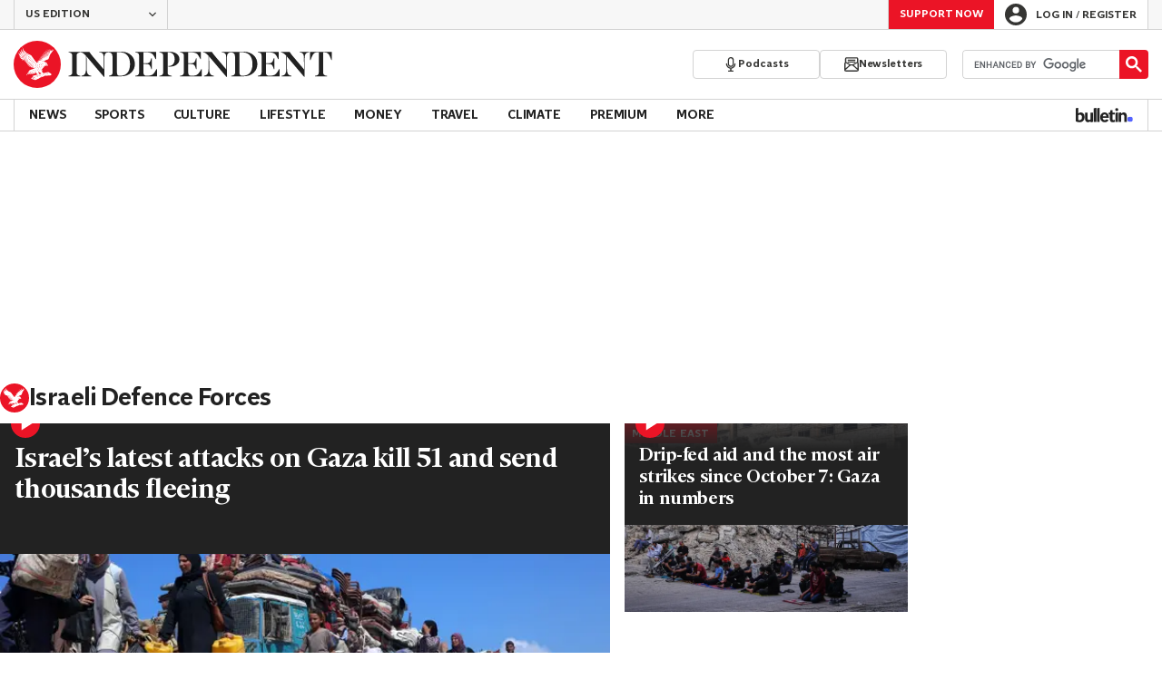

--- FILE ---
content_type: text/html; charset=utf-8
request_url: https://www.independent.co.uk/topic/israeli-defence-forces
body_size: 46358
content:
<!DOCTYPE html> <html lang="en"> <head> <title data-rh="true">Israeli Defence Forces - latest news, breaking stories and comment - The Independent</title> <meta data-rh="true" charset="utf-8"><meta data-rh="true" name="robots" content="max-image-preview:large,max-video-preview:-1"><meta data-rh="true" property="fb:app_id" content="235586169789578"><meta data-rh="true" property="fb:pages" content="https://www.facebook.com/TheIndependentOnline"><meta data-rh="true" name="category" content="Israeli Defence Forces"><meta data-rh="true" name="sitename" content="The Independent"><meta data-rh="true" name="description" content="The latest breaking news, comment and features from The Independent."><meta data-rh="true" name="page path" content="/topic/israeli-defence-forces"><meta data-rh="true" name="page type" content="Category"><meta data-rh="true" name="adPageType" content="Hub Page"><meta data-rh="true" property="og:locale" content="en_GB"><meta data-rh="true" property="og:site_name" content="The Independent"><meta data-rh="true" name="viewport" content="width=device-width,initial-scale=1,minimum-scale=1"><meta data-rh="true" name="theme-color" content="#919191"><meta data-rh="true" property="og:type" content="website"><meta data-rh="true" property="og:image" content="https://www.independent.co.uk/img/shortcut-icons/icon-96x96.png"><meta data-rh="true" property="og:url" content="https://www.independent.co.uk/topic/israeli-defence-forces"><meta data-rh="true" property="og:title" content="Israeli Defence Forces | The Independent"><meta data-rh="true" property="og:description" content="The latest breaking news, comment and features from The Independent."><meta data-rh="true" name="twitter:card" content="summary"><meta data-rh="true" name="twitter:site" content="@Independent"><meta data-rh="true" name="twitter:image" content="https://www.independent.co.uk/img/shortcut-icons/icon-96x96.png"><meta data-rh="true" name="twitter:title" content="Israeli Defence Forces | The Independent"><meta data-rh="true" name="twitter:description" content="The latest breaking news, comment and features from The Independent."> <link data-rh="true" rel="manifest" href="/manifest.json" crossOrigin="use-credentials"><link data-rh="true" rel="canonical" href="https://www.independent.co.uk/topic/israeli-defence-forces"><link data-rh="true" rel="shortcut icon" type="image/ico" href="/img/shortcut-icons/favicon.ico"><link data-rh="true" rel="icon" type="image/png" href="/img/shortcut-icons/icon-192x192.png" sizes="192x192"><link data-rh="true" rel="icon" type="image/png" href="/img/shortcut-icons/icon-512x512.png" sizes="512x512"><link data-rh="true" rel="apple-touch-icon" href="/img/shortcut-icons/icon-192x192.png"><link data-rh="true" href="https://assets.the-independent.com/fonts/Independent-Serif-Medium.woff2" rel="preload" as="font" type="font/woff2" crossOrigin="true"><link data-rh="true" href="https://assets.the-independent.com/fonts/Independent-Serif-Medium-Italic.woff2" rel="preload" as="font" type="font/woff2" crossOrigin="true"><link data-rh="true" href="https://assets.the-independent.com/fonts/Independent-Sans-Regular.woff2" rel="preload" as="font" type="font/woff2" crossOrigin="true"><link data-rh="true" href="https://assets.the-independent.com/fonts/Independent-Sans-Medium.woff2" rel="preload" as="font" type="font/woff2" crossOrigin="true"><link data-rh="true" href="//cdn.taboola.com" rel="preconnect" crossOrigin="true"><link data-rh="true" rel="alternate" href="https://www.independent.co.uk/topic/israeli-defence-forces" hrefLang="en-gb"><link data-rh="true" rel="alternate" href="https://www.the-independent.com/topic/israeli-defence-forces" hrefLang="en-us"><link data-rh="true" rel="preload" as="image" href="https://static.independent.co.uk/2025/09/19/13/27/PALESTINIAN-ISRAEL-CONFLICT-2o8jg70o.jpeg?quality=75&width=640&crop=3%3A2%2Csmart&trim=0%2C0%2C0%2C0&auto=webp" imageSizes fetchPriority="high" imageSrcSet="https://static.independent.co.uk/2025/09/19/13/27/PALESTINIAN-ISRAEL-CONFLICT-2o8jg70o.jpeg?quality=75&width=375&trim=0%2C0%2C0%2C0&auto=webp 375w, https://static.independent.co.uk/2025/09/19/13/27/PALESTINIAN-ISRAEL-CONFLICT-2o8jg70o.jpeg?quality=75&width=640&trim=0%2C0%2C0%2C0&auto=webp 640w"><link data-rh="true" rel="preload" as="image" href="https://static.independent.co.uk/2025/06/06/10/Israel_Palestinians_Eid_al-Adha_53763.jpg?quality=75&width=640&crop=3%3A2%2Csmart&auto=webp" imageSizes fetchPriority imageSrcSet="https://static.independent.co.uk/2025/06/06/10/Israel_Palestinians_Eid_al-Adha_53763.jpg?quality=75&width=375&auto=webp 375w, https://static.independent.co.uk/2025/06/06/10/Israel_Palestinians_Eid_al-Adha_53763.jpg?quality=75&width=640&auto=webp 640w"> <style>.grQWXt{--gutter:16px;--alley:40px;--columns:4;--grid:100vw;--off-grid:100vw;--column-width:calc((var(--grid) - var(--gutter)) / var(--columns));display:grid;max-width:var(--grid);box-sizing:border-box;gap:var(--gutter);grid-template-columns:repeat(var(--columns),minmax(0,1fr));margin-inline:auto}@media(max-width:767px){.grQWXt{--alley:40px;--columns:4;--grid:100vw;--off-grid:100vw}}@media(min-width:768px){.grQWXt{--alley:40px;--columns:8;--grid:100vw;--off-grid:100vw}}@media(min-width:1000px){.grQWXt{--alley:48px;--columns:12;--grid:1000px;--off-grid:1000px}}@media(min-width:1250px){.grQWXt{--alley:48px;--columns:12;--grid:1000px;--off-grid:1250px}}.jpvWzx{row-gap:16px;padding-inline:var(--gutter)}@font-face{font-display:swap;font-family:"Indy Serif";font-style:normal;font-weight:normal;src:url(https://assets.the-independent.com/fonts/Independent-Serif-Regular.woff2) format('woff2')}@font-face{font-family:"Indy Serif Fallback";font-style:normal;font-weight:normal;ascent-override:normal;descent-override:normal;line-gap-override:4%;size-adjust:101%;src:local(Georgia)}@font-face{font-display:swap;font-family:"Indy Serif";font-style:italic;font-weight:normal;src:url(https://assets.the-independent.com/fonts/Independent-Serif-Regular-Italic.woff2) format('woff2')}@font-face{font-family:"Indy Serif Fallback";font-style:italic;font-weight:normal;ascent-override:normal;descent-override:normal;line-gap-override:7%;size-adjust:98.5%;src:local(Georgia)}@font-face{font-display:swap;font-family:"Indy Serif";font-style:normal;font-weight:bold;src:url(https://assets.the-independent.com/fonts/Independent-Serif-Medium.woff2) format('woff2')}@font-face{font-family:"Indy Serif Fallback";font-style:normal;font-weight:bold;ascent-override:94%;descent-override:21%;line-gap-override:0;size-adjust:103%;src:local(Georgia)}@font-face{font-display:swap;font-family:"Indy Serif";font-style:italic;font-weight:bold;src:url(https://assets.the-independent.com/fonts/Independent-Serif-Medium-Italic.woff2) format('woff2')}@font-face{font-family:"Indy Serif Fallback";font-style:italic;font-weight:bold;ascent-override:normal;descent-override:normal;line-gap-override:4%;size-adjust:101%;src:local(Georgia)}@font-face{font-display:swap;font-family:"Indy Sans";font-style:normal;font-weight:normal;src:url(https://assets.the-independent.com/fonts/Independent-Sans-Regular.woff2) format('woff2')}@font-face{font-family:"Indy Sans Fallback";font-style:normal;font-weight:normal;ascent-override:97%;descent-override:28%;line-gap-override:0;size-adjust:96%;src:local(Georgia)}@font-face{font-display:swap;font-family:"Indy Sans";font-style:normal;font-weight:bold;src:url(https://assets.the-independent.com/fonts/Independent-Sans-Medium.woff2) format('woff2')}@font-face{font-family:"Indy Sans Fallback";font-style:normal;font-weight:bold;ascent-override:97%;descent-override:28%;line-gap-override:0;size-adjust:99%;src:local(Georgia)}@font-face{font-display:swap;font-family:"Indy Sans CAPS";font-style:normal;font-weight:bold;src:url(https://assets.the-independent.com/fonts/Independent-Sans-Medium.woff2) format('woff2')}@font-face{font-family:"Indy Sans CAPS Fallback";font-style:normal;font-weight:bold;ascent-override:90%;descent-override:17%;line-gap-override:0;size-adjust:95%;src:local(Arial)}body{padding:0;margin:0;background-color:#fff;background-color:light-dark(#fff,#000);color:#222;color:light-dark(#222,#fff);font-family:'Indy Serif','Indy Serif Fallback',serif;-webkit-font-smoothing:antialiased;line-height:1.2;-webkit-print-color-adjust:exact;scroll-padding-top:300px}h1,h2{font-weight:bold;letter-spacing:.22px;line-height:normal}h3{line-height:21px}p,li{font-size:19px;line-height:1.44em}a{color:#eb1426;color:light-dark(#eb1426,#eb1426);text-decoration:none}a:hover,a:focus{color:#ac2a2c;color:light-dark(#ac2a2c,#f58992)}button{overflow:visible;width:auto;padding:0;margin:0;border:0;background:transparent;appearance:none;color:inherit;cursor:pointer;font:inherit;-webkit-font-smoothing:inherit;line-height:normal}button::-moz-focus-inner{padding:0;border:0}html.freeze-body body{overflow:hidden !important}[hidden]{display:none !important}.visually-hidden{position:absolute;overflow:hidden;width:.01em;height:.01em;padding:0;border:0;clip:rect(0,0,0,0);white-space:nowrap}.article-premium h3{font-size:19px}span svg{width:100%;height:auto}#articleContent heyflow-wrapper{display:block;min-height:624px}#sectionContent heyflow-wrapper{display:block;min-height:712px}.limited-access,.limited-access-non-premium{overflow:hidden}.limited-access{max-height:127px}.limited-access-non-premium{max-height:360px}@media(max-width:594px){.limited-access-non-premium{max-height:530px}}.tp-backdrop.tp-active{background:rgba(0,0,0,0.5) !important;background:light-dark(rgba(0,0,0,0.5),rgba(247,247,247,0.5)) !important;opacity:1 !important}.tp-modal{overflow-y:auto !important}.tp-iframe-wrapper{box-shadow:none !important}.tp-body-scroll-prevented{background:#fff !important;background:light-dark(#fff,#000) !important}@media(max-width:999px){.parallax{transform:none !important;will-change:unset !important}}#drawermenu{max-width:320px;background:#f7f7f7;background:light-dark(#f7f7f7,#222)}.grecaptcha-badge{visibility:hidden}#body .indy-adtech-widget{min-height:204px}.jw-skin-independent-premium .jw-display-icon-container,.jw-skin-independent-regular .jw-display-icon-container{padding:1em;margin:0 15px;border-radius:50%}.jw-skin-independent-premium .jw-display-icon-container{background-color:#337e81;background-color:light-dark(#337e81,#337e81)}.jw-skin-independent-premium .jw-display-icon-container:hover{background-color:#386366;background-color:light-dark(#386366,#70a5a7)}.jw-skin-independent-regular .jw-display-icon-container{background-color:#eb1426;background-color:light-dark(#eb1426,#eb1426)}.jw-skin-independent-regular .jw-display-icon-container:hover{background-color:#ac2a2c;background-color:light-dark(#ac2a2c,#f58992)}.jw-skin-independent-regular .jw-display-controls .jw-button-color{color:#fff;color:light-dark(#fff,#fff)}.jw-skin-independent-bulletin .jw-display .jw-display-icon-container{padding:0;background-color:#5563ff;background-color:light-dark(#5563ff,#5563ff)}.jw-skin-independent-bulletin .jw-display .jw-display-icon-container:hover{background-color:#444fcc;background-color:light-dark(#444fcc,#bbc0ff)}.jw-skin-independent-bulletin .jw-display .jw-display-icon-container .jw-icon{--size:48px;width:var(--size);height:var(--size)}@media(min-width:768px){.jw-skin-independent-bulletin .jw-display .jw-display-icon-container .jw-icon{--size:64px}}@media(min-width:1000px){.jw-skin-independent-bulletin .jw-display .jw-display-icon-container .jw-icon{--size:88px}}.jw-skin-independent-bulletin .jw-display .jw-display-icon-container .jw-icon .jw-svg-icon{--icon-size:calc(var(--size) / 2);width:var(--icon-size);height:var(--icon-size)}@media(min-width:1000px){.jw-skin-independent-bulletin .jw-display .jw-display-icon-container .jw-icon .jw-svg-icon{--icon-size:calc((var(--size) / 2) + 4px)}}html.freeze-body{overflow-x:visible !important}.dark-mode-asset.dark-mode-asset{display:none}.dark-mode{color-scheme:dark}.dark-mode .dark-mode-asset.dark-mode-asset{display:block}.dark-mode .light-mode-asset.light-mode-asset{display:none}.dpnQct{width:24px;height:24px}.kjmIzh{width:16px;height:16px}.cpYWod{width:100%;height:100%}.hKcUSR{width:32px;height:32px}.kbYJEC{position:relative;background-color:#fff;background-color:light-dark(#fff,#000)}@media(min-width:1000px){.kbYJEC{padding-top:24px}}.bVEYBl{background-color:#fff;background-color:light-dark(#fff,#000)}.bVEYBl.article-liveblog,.bVEYBl.article-liveblog .sc-1fcmxs3-0,.bVEYBl.article-liveblog .sc-1fcmxs3-1{background-color:#f7f7f7;background-color:light-dark(#f7f7f7,#222)}.eifaJK{display:block;color:currentColor}.eyxxXA{position:absolute;overflow:hidden;width:.01em;height:.01em;padding:0;border:0;clip:rect(0,0,0,0);white-space:nowrap}.hCApwL{display:flex;align-items:center;color:#222;color:light-dark(#222,#fff)}.ikXDxp{border-radius:50%}.bCNrAb{background:#eb1426;background:light-dark(#eb1426,#eb1426)}.jA-DeEq{display:flex;overflow:hidden;height:100%;align-items:center;margin:0}.dSqfkE{padding:13px 12px}.dSqfkE .logo-text{width:136px;height:13px}.dSqfkE .logo-stamp{width:23px;height:23px;margin-right:3px}@media(min-width:375px){.dSqfkE{padding:10px 12px}.dSqfkE .logo-text{width:167px;height:16px}.dSqfkE .logo-stamp{width:29px;height:29px;margin-right:4px}}@media(min-width:768px){.dSqfkE{padding:8px 12px}.dSqfkE .logo-text{width:229px;height:22px}.dSqfkE .logo-stamp{width:39px;height:39px;margin-right:6px}}@media(min-width:1000px){.dSqfkE{padding:12px 0}.dSqfkE .logo-text{width:293px;height:28px}.dSqfkE .logo-stamp{width:52px;height:52px;margin-right:7px}}.ihePJZ{display:flex;position:absolute;top:9px;left:-500px;z-index:5;height:36px;align-items:center;padding:0 16px;border:2px solid #353533;border:2px solid light-dark(#353533,#fff);border-radius:6px;background:#353533;background:light-dark(#353533,#fff);color:#fff;color:light-dark(#fff,#353533);outline:0;font:bold 16px/20px 'Indy Sans','Indy Sans Fallback',sans-serif;letter-spacing:-0.01em}.ihePJZ:focus{left:16px}.ihePJZ:focus,.ihePJZ:hover{background:#fff;background:light-dark(#fff,#353533);color:#353533;color:light-dark(#353533,#fff)}.jvKluy{min-width:55px;height:100%;border-left:1px solid #d3d3d3;border-left:1px solid light-dark(#d3d3d3,#919191)}@media(min-width:768px){.jvKluy{min-width:88px}}.glfohz{padding-bottom:12px;background:#f7f7f7;background:light-dark(#f7f7f7,#222);clear:both}.glfohz form.gsc-search-box{box-sizing:border-box;padding:12px 12px 0;margin:0}.glfohz table.gsc-search-box{overflow:hidden;margin:0;border-radius:4px}.glfohz table.gsc-search-box td.gsc-input{width:100%;padding:0}.glfohz .gsc-input-box{padding:0;border:0}.glfohz input{height:32px !important;color:#222;color:light-dark(#222,#222)}.glfohz .gsst_a,.glfohz .gsst_b{display:flex;height:100%;align-items:center;padding:0}.glfohz .gscb_a{--width:24px;overflow:hidden;width:var(--width);height:var(--width);margin:0 6px;background-image:url(data:image/svg+xml;charset=utf-8,%3Csvg%20viewBox%3D%220%200%2024%2024%22%20xmlns%3D%22http%3A%2F%2Fwww.w3.org%2F2000%2Fsvg%22%3E%0A%20%20%3Cpath%20fill%3D%22currentColor%22%20d%3D%22M19%206.41%2017.59%205%2012%2010.59%206.41%205%205%206.41%2010.59%2012%205%2017.59%206.41%2019%2012%2013.41%2017.59%2019%2019%2017.59%2013.41%2012%2019%206.41z%22%2F%3E%0A%3C%2Fsvg%3E%0A);text-indent:-9999px}.glfohz .gsc-search-button{display:flex;width:40px;height:40px;align-items:center;justify-content:center;padding:0;margin:0;border:0;border-radius:0;background:#eb1426;background:light-dark(#eb1426,#eb1426)}.glfohz .gsc-search-button:hover{background:#ac2a2c;background:light-dark(#ac2a2c,#f58992)}.glfohz .gsc-search-button svg{width:24px;height:24px}.glfohz .quick-searchresults{position:absolute;left:3.75%;z-index:7;width:92.5%}.glfohz .quick-searchresults .gsc-control-cse{padding:0;border:0}.glfohz .quick-searchresults .gsc-results-wrapper-visible{height:373px;box-shadow:0 2px 4px 0 rgba(0,0,0,0.5);box-shadow:0 2px 4px 0 light-dark(rgba(0,0,0,0.5),rgba(0,0,0,0.5));overflow-y:scroll}.csEwsE{display:none;position:relative;top:-1px;margin-left:auto;background:0}@media(min-width:1000px){.csEwsE{display:block}}.csEwsE form.gsc-search-box{width:205px;height:32px;box-sizing:border-box;padding:23px 0 0}.csEwsE .gsc-search-button{width:32px;height:32px}.csEwsE .gsc-search-button svg{width:18px;height:18px}.csEwsE input{height:30px !important}.csEwsE table.gsc-input{--border-radius:4px;border:1px solid #d3d3d3;border:1px solid light-dark(#d3d3d3,#919191);border-radius:var(--border-radius) 0 0 var(--border-radius);border-right:0}.csEwsE .quick-searchresults{right:0;left:auto;z-index:7000;width:391px;max-height:393px;margin-top:7px}.csEwsE .gsib_a{padding:1px 0 0 12px}.gwVzoO{border-left:1px solid #919191;border-left:1px solid light-dark(#919191,#646464)}.gwVzoO:last-child{border-right:1px solid #919191;border-right:1px solid light-dark(#919191,#646464)}.fXMLG{padding-top:24px}.iBveWW{position:relative;z-index:6;margin:0 14px 0 auto}.dTyPCr{margin:0 -2px 0 auto}.gbrLBn{display:flex;position:relative;width:176px;align-items:center;padding:4px 20px;color:#fff;color:light-dark(#fff,#fff);font:normal 14px/16px 'Indy Sans','Indy Sans Fallback',sans-serif;letter-spacing:-0.01em}.gbrLBn:hover{color:#fff;color:light-dark(#fff,#fff)}.gbrLBn:hover::after{position:absolute;bottom:2px;left:20px;width:calc(100% - 40px);height:1px;background:#fff;background:light-dark(#fff,#fff);content:''}.jSecFR{list-style-type:none}.hVccAm{padding:9px 0 20px;margin:0}.fNXxuW{margin:0 4px 0 20px;float:left}.eBMxej{display:flex;position:relative;align-items:center;color:#fff;color:light-dark(#fff,#fff);font:bold 20px 'Indy Serif','Indy Serif Fallback',serif;letter-spacing:-0.03em}.eBMxej:hover{color:#fff;color:light-dark(#fff,#fff)}.eBMxej:hover::after{position:absolute;bottom:-9px;left:0;width:100%;height:4px;background:#eb1426;background:light-dark(#eb1426,#eb1426);content:''}.kEWQlN{display:none;position:absolute;left:0;width:100vw;background:#353533;background:light-dark(#353533,#4e4e4e)}.cSChjs{display:flex;width:1000px;padding:16px 0;margin:0 auto}@media(min-width:1250px){.cSChjs{width:1250px}}.cMglfi{display:none;z-index:1001;margin-right:auto;font:bold 14px 'Indy Sans CAPS','Indy Sans CAPS Fallback',sans-serif}@media(min-width:1000px){.mode-mouse .cMglfi:hover .primary-link{background:#353533;background:light-dark(#353533,#d3d3d3);color:#fff;color:light-dark(#fff,#222)}.mode-mouse .cMglfi:hover .primary-link::after{content:none}.mode-mouse .cMglfi:hover .secondary-nav{display:block}}@media(min-width:1000px){body:not(.mode-touch) .cMglfi:hover .primary-trigger{z-index:1}}.cMglfi.primary-item__open .primary-trigger{color:#fff;color:light-dark(#fff,#222)}.cMglfi.primary-item__open .secondary-nav{display:block}.cMglfi .primary-trigger{position:absolute;z-index:3;overflow:hidden;height:34px;padding:0 12px;border:0;background:0;cursor:default;opacity:0;text-transform:uppercase}@media(min-width:1250px){.cMglfi .primary-trigger{padding:0 16px}}.cMglfi .primary-trigger:focus{opacity:100}@media(min-width:1000px){.cMglfi{display:block}}.bQoXBg{display:flex;position:relative;z-index:2;height:34px;align-items:center;justify-content:center;padding:0 12px;color:#222;color:light-dark(#222,#fff);cursor:pointer;text-transform:uppercase;line-height:normal}@media(min-width:1250px){.bQoXBg{padding:0 16px}}.bQoXBg:hover{background:#353533;background:light-dark(#353533,#d3d3d3);color:#fff;color:light-dark(#fff,#222)}.bQoXBg:hover::after{content:none}.primary-item__open .bQoXBg{background:#353533;background:light-dark(#353533,#d3d3d3);color:#fff;color:light-dark(#fff,#222)}.primary-item__open .bQoXBg::after{content:none}.lekoLH{margin-left:auto}.KXNKp{list-style-type:none}.KXNKp:first-child{display:none}.mode-keyboard-active .KXNKp:first-child,.mode-touch .KXNKp:first-child{display:list-item}.fsNezr{display:flex;width:200px;align-items:center;padding:10px 12px 10px 20px;background:#fff;background:light-dark(#fff,#000);color:#222;color:light-dark(#222,#fff);font:normal 16px/1.444 'Indy Sans','Indy Sans Fallback',sans-serif}.fsNezr:hover{background:#353533;background:light-dark(#353533,#d3d3d3);color:#fff;color:light-dark(#fff,#222)}.gwZYSe{background:#eaf2f2;background:light-dark(#eaf2f2,#24585a)}.gwZYSe:hover{background:#386366;background:light-dark(#386366,#70a5a7)}.bWzdrS{display:none;position:absolute;z-index:1002;padding:1px 0 0;margin:0;box-shadow:0 2px 2px rgba(0,0,0,0.25)}.kBGzUm{display:flex;position:relative;z-index:2;height:34px;align-items:center;justify-content:center;padding:0 12px;color:#222;color:light-dark(#222,#fff);text-transform:uppercase;font:bold 14px/16px 'Indy Sans','Indy Sans Fallback',sans-serif;letter-spacing:-0.01em}.kBGzUm.primary-link{font:normal 14px 'Indy Sans CAPS','Indy Sans CAPS Fallback',sans-serif}.kBGzUm:focus,.kBGzUm:hover{color:#222;color:light-dark(#222,#fff)}@media(min-width:1000px){.kBGzUm{padding:0 12px}.mode-touch .kBGzUm{pointer-events:none}.primary-item__open .kBGzUm{background:#f7f7f7;background:light-dark(#f7f7f7,#222)}.primary-item__open .kBGzUm::after{position:absolute;bottom:0;left:0;width:100%;height:4px;background:#eb1426;background:light-dark(#eb1426,#eb1426);content:''}}@media(min-width:1250px){.kBGzUm{padding:0 16px}}.hgodRO{display:flex;position:relative;z-index:2;height:34px;align-items:center;justify-content:center;padding:0 12px;color:#222;color:light-dark(#222,#fff);text-transform:uppercase;font:bold 14px/16px 'Indy Sans','Indy Sans Fallback',sans-serif;letter-spacing:-0.01em}.hgodRO.primary-link{font:normal 14px 'Indy Sans CAPS','Indy Sans CAPS Fallback',sans-serif}.hgodRO:focus,.hgodRO:hover{color:#222;color:light-dark(#222,#fff)}@media(min-width:1000px){.hgodRO{padding:0 12px}.mode-touch .hgodRO{pointer-events:none}.primary-item__open .hgodRO{background:#f7f7f7;background:light-dark(#f7f7f7,#222)}.primary-item__open .hgodRO::after{position:absolute;bottom:0;left:0;width:100%;height:4px;background:#337e81;background:light-dark(#337e81,#337e81);content:''}}@media(min-width:1250px){.hgodRO{padding:0 16px}}@media(min-width:1000px){.primary-item__open .kUJVXK{background:#eaf2f2;background:light-dark(#eaf2f2,#24585a)}.primary-item__open .kUJVXK::after{position:absolute;bottom:0;left:0;width:100%;height:4px;background:#386366;background:light-dark(#386366,#70a5a7);content:''}}.imbKUd{display:inline-block;list-style-type:none;font:bold 14px 'Indy Sans','Indy Sans Fallback',sans-serif}.imbKUd:first-child .sc-12qu2kl-0{justify-content:start;padding:0 12px}@media(min-width:1000px){.imbKUd:first-child .sc-12qu2kl-0{padding:0 12px}}@media(min-width:1250px){.imbKUd:first-child .sc-12qu2kl-0{padding:0 16px}}@media(min-width:1000px){.mode-mouse .imbKUd:hover .sc-12qu2kl-0{background:#f7f7f7;background:light-dark(#f7f7f7,#222)}.mode-mouse .imbKUd:hover .sc-12qu2kl-0::after{position:absolute;bottom:0;left:0;width:100%;height:4px;background:#eb1426;background:light-dark(#eb1426,#eb1426);content:''}.mode-mouse .imbKUd:hover .sc-12qu2kl-1,.mode-mouse .imbKUd:hover .sc-12qu2kl-3{background:#fde8ea;background:light-dark(#fde8ea,#66000a)}.mode-mouse .imbKUd:hover .sc-12qu2kl-1::after,.mode-mouse .imbKUd:hover .sc-12qu2kl-3::after{position:absolute;bottom:0;left:0;width:100%;height:4px;background:#ac2a2c;background:light-dark(#ac2a2c,#f58992);content:''}.mode-mouse .imbKUd:hover .secondary-nav{display:block}}@media(min-width:1000px){body:not(.mode-touch) .imbKUd:hover .primary-trigger{z-index:1}}.imbKUd.primary-item__open .secondary-nav{display:block}.imbKUd .primary-trigger{display:none;position:absolute;z-index:3;overflow:hidden;height:34px;padding:0 12px;border:0;background:0;cursor:default;letter-spacing:-0.2px;opacity:0;text-transform:uppercase}.imbKUd .primary-trigger:focus{opacity:100}@media(min-width:1000px){.imbKUd .primary-trigger{display:block}}@media(min-width:1250px){.imbKUd .primary-trigger{padding:0 16px}}.fXDnKy{display:inline-block;list-style-type:none;font:bold 14px 'Indy Sans','Indy Sans Fallback',sans-serif}.fXDnKy:first-child .sc-12qu2kl-0{justify-content:start;padding:0 12px}@media(min-width:1000px){.fXDnKy:first-child .sc-12qu2kl-0{padding:0 12px}}@media(min-width:1250px){.fXDnKy:first-child .sc-12qu2kl-0{padding:0 16px}}@media(min-width:1000px){.mode-mouse .fXDnKy:hover .sc-12qu2kl-0{background:#f7f7f7;background:light-dark(#f7f7f7,#222)}.mode-mouse .fXDnKy:hover .sc-12qu2kl-0::after{position:absolute;bottom:0;left:0;width:100%;height:4px;background:#337e81;background:light-dark(#337e81,#337e81);content:''}.mode-mouse .fXDnKy:hover .sc-12qu2kl-1,.mode-mouse .fXDnKy:hover .sc-12qu2kl-3{background:#eaf2f2;background:light-dark(#eaf2f2,#24585a)}.mode-mouse .fXDnKy:hover .sc-12qu2kl-1::after,.mode-mouse .fXDnKy:hover .sc-12qu2kl-3::after{position:absolute;bottom:0;left:0;width:100%;height:4px;background:#386366;background:light-dark(#386366,#70a5a7);content:''}.mode-mouse .fXDnKy:hover .secondary-nav{display:block}}@media(min-width:1000px){body:not(.mode-touch) .fXDnKy:hover .primary-trigger{z-index:1}}.fXDnKy.primary-item__open .secondary-nav{display:block}.fXDnKy .primary-trigger{display:none;position:absolute;z-index:3;overflow:hidden;height:34px;padding:0 12px;border:0;background:0;cursor:default;letter-spacing:-0.2px;opacity:0;text-transform:uppercase}.fXDnKy .primary-trigger:focus{opacity:100}@media(min-width:1000px){.fXDnKy .primary-trigger{display:block}}@media(min-width:1250px){.fXDnKy .primary-trigger{padding:0 16px}}.cZtDoM{display:flex;overflow:hidden;height:34px;border:solid #d3d3d3;border:solid light-dark(#d3d3d3,#919191);border-width:1px 0}@media(min-width:1000px){.cZtDoM{overflow:visible}}.kiiOpM{display:none;width:63px;height:100%;margin-right:16px;color:#222;color:light-dark(#222,#fff)}.kiiOpM:hover,.kiiOpM:focus{color:#444fcc;color:light-dark(#444fcc,#bbc0ff)}@media(min-width:1000px){.kiiOpM{display:block}}.fVEgip{display:flex;width:100%;max-width:1000px}@media(min-width:1000px){.fVEgip{box-sizing:border-box;margin:0 auto;border:solid #d3d3d3;border:solid light-dark(#d3d3d3,#919191);border-width:0 1px}}@media(min-width:1250px){.fVEgip{max-width:1250px}}.feDzwE{display:flex;width:100%;height:34px;box-sizing:border-box;flex-flow:wrap;justify-content:space-between;padding:0 2px 0 0;margin:0}@media(min-width:768px){.feDzwE{display:flex;width:auto;flex-direction:row;flex-wrap:wrap;justify-content:flex-start;padding:0}}.fvRrWo{--bleed:12px;width:100%;padding:0 var(--bleed);margin:0 auto}@media(min-width:768px){.fvRrWo{max-width:640px;padding:0}}@media(min-width:1000px){.fvRrWo{max-width:1000px;padding:0 16px}}.bbjlNt{display:inline}@media(max-width:424px){.bbjlNt{display:none}}.SkKtY{display:none}@media(max-width:424px){.SkKtY{display:inline}}.fZeRAk{margin:0;color:#646464;color:light-dark(#646464,#bdbdbd);font:normal 18px/22px 'Indy Sans','Indy Sans Fallback',sans-serif;letter-spacing:-0.01em}.fcwgjY{display:flex}.jlkJyB{margin:0;color:#646464;color:light-dark(#646464,#bdbdbd);font:bold 20px/24px 'Indy Sans','Indy Sans Fallback',sans-serif;letter-spacing:-0.02em}.hcasuI{display:grid;width:100%;align-items:center;margin-left:12px;color:#222;color:light-dark(#222,#fff);grid-gap:12px;font-family:'Indy Sans','Indy Sans Fallback',sans-serif}@media(max-width:374px){.hcasuI{flex-direction:column;align-items:flex-start}}.imXoYX{display:flex;position:sticky;bottom:0;z-index:9999999;width:100%;box-sizing:border-box;align-items:center;justify-content:space-between;padding:14px 0;margin:0 auto;border-top:3px solid #157f1f;border-top:3px solid light-dark(#157f1f,#157f1f);background:#fff;background:light-dark(#fff,#000);box-shadow:0 1px 3px rgba(0,0,0,0.5);box-shadow:0 1px 3px light-dark(rgba(0,0,0,0.5),rgba(0,0,0,0.5));transition:all .3s ease-in-out}.imXoYX.hide{bottom:-100px;opacity:0;visibility:hidden}.cyhqpd{color:#157f1f;color:light-dark(#157f1f,#157f1f)}.jiEKpN{position:fixed;top:0;bottom:auto}.jiEKpN .sc-govabo-0{box-sizing:border-box}.jiEKpN.hide{bottom:auto;transform:translateY(-100%)}.eszkEX{border-bottom:1px solid #d3d3d3;border-bottom:1px solid light-dark(#d3d3d3,#d3d3d3);background:#f7f7f7;background:light-dark(#f7f7f7,#222)}.gEGExm{display:flex;max-width:1000px;align-items:center;margin:0 auto}@media(min-width:1250px){.gEGExm{max-width:1250px}}.itzdhp{--border:1px solid #d3d3d3}.itzdhp .sc-zkjqbw-1{height:32px;justify-content:end}@supports(color:light-dark(red,red)){.itzdhp{--border:1px solid light-dark(#d3d3d3,#d3d3d3)}}.fTrYDj{height:100%;border-right:var(--border);border-left:var(--border)}.jdAvlI{margin-right:auto;border:0}.gRMult{display:flex}.cGShOj{--color:#222;color:var(--dropdown-trigger-color,var(--color));cursor:pointer}.cGShOj[aria-disabled='true']{--dropdown-trigger-color:#bdbdbd}@supports(color:light-dark(red,red)){.cGShOj{--color:light-dark(#222,#fff)}}@supports(color:light-dark(red,red)){.cGShOj[aria-disabled='true']{--dropdown-trigger-color:light-dark(#bdbdbd,#bdbdbd)}}.bBbfAI{display:grid;grid-template-rows:0fr;transition:grid-template-rows 150ms ease-in-out}.chhunz{overflow:hidden;min-height:var(--dropdown-content-initial-height)}.cfHYNH{margin-right:-4px;transition:transform ease-out .2s}.lQepb{background:#f7f7f7;background:light-dark(#f7f7f7,#222)}.klLWWf{display:flex;height:18px;align-items:center;padding:8px 24px;border-top:1px solid #d3d3d3;border-top:1px solid light-dark(#d3d3d3,#919191);background-color:#fff;background-color:light-dark(#fff,#000);color:#353533;color:light-dark(#353533,#fff);font:normal 14px/16px 'Indy Sans','Indy Sans Fallback',sans-serif;letter-spacing:-0.01em}.klLWWf:active,.klLWWf:hover{background-color:#353533;background-color:light-dark(#353533,#d3d3d3);color:#fff;color:light-dark(#fff,#353533)}.klLWWf .sc-1l6dm8r-0{margin-left:auto}.ccRblz{width:144px;padding-right:12px;padding-left:12px;border:solid #d3d3d3;border:solid light-dark(#d3d3d3,#919191);border-width:0 1px;font-weight:normal}.cYhbql [aria-hidden]{box-shadow:0 2px 2px rgba(0,0,0,0.25)}.fdHaeS{height:49px;box-sizing:border-box;padding:16px;border:0;background:#fff;background:light-dark(#fff,#000);color:#353533;color:light-dark(#353533,#fff);cursor:pointer;font-size:12px;font-weight:bold;text-transform:uppercase}.fdHaeS:active{outline:0}.fdHaeS:hover,.fdHaeS:active,[aria-expanded='true'] .fdHaeS{background-color:#353533;background-color:light-dark(#353533,#d3d3d3);color:#fff;color:light-dark(#fff,#353533)}[aria-expanded='true'] .fdHaeS .sc-1l6dm8r-0{transform:rotate(180deg)}@media(min-width:768px){.fdHaeS{height:56px}}.elySse{width:170px;height:32px;padding:0 12px;border-right:1px solid #d3d3d3;border-right:1px solid light-dark(#d3d3d3,#919191);border-left:1px solid #d3d3d3;border-left:1px solid light-dark(#d3d3d3,#919191);background:0;transition:background .2s;font:bold 12px/14px 'Indy Sans','Indy Sans Fallback',sans-serif;letter-spacing:-0.01em;text-transform:uppercase}.elySse:hover{background-color:#353533;background-color:light-dark(#353533,#bdbdbd);color:#fff;color:light-dark(#fff,#222)}.elySse .sc-1l6dm8r-0{margin-left:auto}.lbddyv{display:flex;height:100%;align-items:center}.kyWkyC{overflow:hidden;width:0}.jJAgoi{position:relative}.cERIyc{margin:0 10px 0 0;color:inherit}.kVeJLe{display:flex;width:100%;height:49px;box-sizing:border-box;align-items:center;padding:12px;border-width:1px 0;outline-offset:-2px;text-transform:uppercase;transition:color 150ms ease-out,background 150ms ease-out,border-color 150ms ease-out;font:bold 12px/14px 'Indy Sans','Indy Sans Fallback',sans-serif;letter-spacing:-0.01em}.kVeJLe,.kVeJLe:focus{background-color:#fff;background-color:light-dark(#fff,#000);color:#353533;color:light-dark(#353533,#fff)}.kVeJLe:hover,.kVeJLe:active,.kVeJLe:focus-visible{background-color:#353533;background-color:light-dark(#353533,#d3d3d3);color:#fff;color:light-dark(#fff,#353533)}.kVeJLe.register-profile-link{text-transform:capitalize}.ZJuqV{width:auto;height:32px;padding:0 12px;border-top:0;border-bottom:0;outline-offset:-2px}.ZJuqV,.ZJuqV:focus{background-color:light-dark(transparent,transparent)}.ZJuqV:hover,.ZJuqV:active,.ZJuqV:focus-visible{background-color:#353533;background-color:light-dark(#353533,#bdbdbd);color:#fff;color:light-dark(#fff,#fff)}.eMvWGi{display:block;margin-top:-1px;color:inherit;font:normal 10px/12px 'Indy Sans','Indy Sans Fallback',sans-serif;letter-spacing:0}.foWLqa{display:none;height:32px;align-items:center;padding:0 12px;border-right:1px solid #d3d3d3;border-right:1px solid light-dark(#d3d3d3,#919191);color:#222;color:light-dark(#222,#fff);text-transform:uppercase;transition:background .2s;font:bold 12px/14px 'Indy Sans','Indy Sans Fallback',sans-serif;letter-spacing:-0.01em;text-transform:uppercase}.foWLqa:hover{background:#353533;background:light-dark(#353533,#bdbdbd);color:#fff;color:light-dark(#fff,#222)}.hMbkno{display:flex;height:32px;align-items:center;padding:0 12px;background:#eb1426;background:light-dark(#eb1426,#eb1426);color:#fff;color:light-dark(#fff,#222);text-transform:uppercase;transition:background .2s;font:bold 12px/14px 'Indy Sans','Indy Sans Fallback',sans-serif;letter-spacing:-0.01em;text-transform:uppercase}.hMbkno:hover{background:#ac2a2c;background:light-dark(#ac2a2c,#f58992);color:#fff;color:light-dark(#fff,#222)}.jjEFOw{position:relative;z-index:4;margin-top:-49px;border-bottom:1px solid #d3d3d3;border-bottom:1px solid light-dark(#d3d3d3,#919191)}@media(min-width:768px){.jjEFOw{margin:0 auto 0 0}}.kRAPQv{display:none}@media(min-width:1000px){.kRAPQv{display:block}}.cBCbzO{display:flex;width:55px;height:49px;flex-direction:column;align-items:center;justify-content:center;row-gap:4px;column-gap:8px;outline-offset:-2px;font:bold 10px/12px 'Indy Sans','Indy Sans Fallback',sans-serif;letter-spacing:0}.cBCbzO,.cBCbzO:focus{background-color:#fff;background-color:light-dark(#fff,#000);color:#353533;color:light-dark(#353533,#fff)}.cBCbzO:active,.cBCbzO:hover,.cBCbzO:focus-visible{background-color:#353533;background-color:light-dark(#353533,#d3d3d3);color:#fff;color:light-dark(#fff,#353533)}@media(min-width:768px){.cBCbzO{width:88px;height:56px;flex-direction:row-reverse}}.bofWVf{--width:67px;--height:26px;--right:69px;display:flex;position:absolute;top:50%;transform:translateY(-50%);right:var(--right);width:var(--width);height:var(--height);box-sizing:border-box;align-items:center;justify-content:center;border-radius:4px;background:#eb1426;background:light-dark(#eb1426,#eb1426);color:#fff;color:light-dark(#fff,#222);font:bold 10px/20px 'Indy Sans','Indy Sans Fallback',sans-serif}.bofWVf:hover{background:#ac2a2c;background:light-dark(#ac2a2c,#f58992);color:#fff;color:light-dark(#fff,#222)}@media(min-width:768px){.bofWVf{--right:102px;--width:94px;--height:32px;font:bold 12px/20px 'Indy Sans','Indy Sans Fallback',sans-serif}}@media(min-width:1000px){.bofWVf{display:none}}.gObKPF{display:block}.fEewQV{--gap:16px;--cols:2;--max-width:100%;--total-gap:calc(var(--gap) * (var(--cols) - 1));--item-width:calc((100% - var(--total-gap)) / var(--cols));display:flex;max-width:var(--max-width);gap:var(--gap);padding:0;list-style:none;max-width:unset;flex-flow:row wrap;justify-content:flex-start;margin:0}.fEewQV>li{width:auto;flex:0 0 auto;padding:0;margin:0}@media(min-width:768px){.fEewQV{--cols:3;--max-width:100%}}.eyNyun{display:flex;min-width:0;flex-flow:row wrap;column-gap:.21em;line-height:inherit}.eyNyun span{display:inline-block;overflow:hidden;max-width:100%;text-overflow:ellipsis}.oFtUh{display:flex;width:100%;box-sizing:border-box;flex-flow:row nowrap;align-items:center;gap:8px;padding:0 8px;border:1px solid #d3d3d3;border:1px solid light-dark(#d3d3d3,#919191);border-radius:4px;background-color:#fff;background-color:light-dark(#fff,#000);color:#353533;color:light-dark(#353533,#fff);transition:color 150ms ease-out,background 150ms ease-out,border-color 150ms ease-out;height:32px;justify-content:center;font:bold 12px/14px 'Indy Sans','Indy Sans Fallback',sans-serif;letter-spacing:-0.01em;text-transform:none}.oFtUh .sc-d5v47r-3,.oFtUh .sc-d5v47r-4{flex-shrink:0}.oFtUh.is-toggled{background-color:#f6f6f6;background-color:light-dark(#f6f6f6,#646464);color:#353533;color:light-dark(#353533,#fff)}.oFtUh.is-success{border-color:#157f1f;border-color:light-dark(#157f1f,#157f1f);background-color:#157f1f;background-color:light-dark(#157f1f,#157f1f);color:#fff;color:light-dark(#fff,#fff)}@media(hover:hover){.oFtUh:hover:not(.is-success){border-color:#353533;border-color:light-dark(#353533,#d3d3d3);background-color:#353533;background-color:light-dark(#353533,#d3d3d3);color:#fff;color:light-dark(#fff,#353533);cursor:pointer}}@media(hover:none){.oFtUh:active{border-color:#353533;border-color:light-dark(#353533,#d3d3d3);background-color:#353533;background-color:light-dark(#353533,#d3d3d3);color:#fff;color:light-dark(#fff,#353533);-webkit-tap-highlight-color:transparent}}.oFtUh:disabled,.oFtUh.is-disabled{background-color:#fff;background-color:light-dark(#fff,#000);color:#bdbdbd;color:light-dark(#bdbdbd,#bdbdbd);pointer-events:none}.oFtUh:focus-visible{color:#353533;color:light-dark(#353533,#fff);outline:2px solid #276fbf;outline:2px solid light-dark(#276fbf,#276fbf);outline-offset:4px}.jZKlzH.jZKlzH{--item-width:140px;width:var(--item-width);flex:0 0 auto}.dWlire{display:none;position:absolute;top:50%;right:204px;box-sizing:border-box;transform:translateY(-50%)}@media(min-width:768px){.dWlire{display:block}.dWlire .sc-d5v47r-6:nth-child(2){display:none}}@media(min-width:1000px){.dWlire{right:222px}.dWlire .sc-d5v47r-6:nth-child(2){display:block}}.fCvZEY{right:217px}@media(min-width:1000px){.fCvZEY{right:222px}}.chJPLu{display:flex;height:100%;margin-left:auto}.vTHLk{display:flex;position:relative;max-width:1000px;margin:0 auto;font-family:'Indy Sans','Indy Sans Fallback',sans-serif;font-weight:bold}@media(min-width:1250px){.vTHLk{width:1250px;max-width:none}}.sHwUJ{position:relative;z-index:1001;margin:0 auto;background:#fff;background:light-dark(#fff,#000)}@media(min-width:1000px){.sHwUJ .sc-pxm20j-0{display:none}}.igHNJO{position:relative;width:100%;max-width:1000px;margin:0 auto;background:#222;background:light-dark(#222,#fff)}@media(min-width:1000px){.igHNJO{width:1000px;max-width:none}}@media(min-width:1250px){.igHNJO{width:1250px}}.paqAv{position:relative;background:#222;background:light-dark(#222,#fff)}.NbVPi{display:flex;gap:8px}.fYXcrS{flex-grow:1;padding:8px 0;border-radius:6px;font:var(--button-font);letter-spacing:0}.kTLqgV{background:linear-gradient(180deg,var(--light-blue) 0,var(--medium-blue) 100%);color:var(--white)}.kTLqgV:hover{background:linear-gradient(180deg,var(--light-blue) 0,var(--dark-blue) 100%)}.kfwqhA{border:1px solid var(--light-grey);background-color:var(--off-white)}.kfwqhA:hover{background:linear-gradient(180deg,var(--off-white) 0,var(--light-grey) 100%)}.eofDLI{margin:0 0 24px;font:inherit}.kTgUX{margin:0 0 8px;font:var(--headline-font-small)}@media(min-width:768px){.kTgUX{font:var(--headline-font-large)}}.bJFEPV{width:68px;height:68px;flex-shrink:0}@media(min-width:768px){.bJFEPV{width:80px;height:80px}}.hzJAvP{display:flex;width:330px;box-sizing:border-box;gap:16px;padding:16px;margin:0 16px;background-color:var(--grey);box-shadow:0 4px 8px 0 rgba(0,0,0,0.25);box-shadow:0 4px 8px 0 light-dark(rgba(0,0,0,0.25),rgba(0,0,0,0.25));color:var(--black);font:var(--copy-font)}.hzJAvP{--light-blue:#276fbf;--medium-blue:#1f5898;--dark-blue:#0f2c4c;--grey:#e7e8e9;--light-grey:#d3d3d3;--off-white:#fbfbfb;--white:#fbfbfb;--black:#000;--copy-font:14px/1.44em 'Indy Sans','Indy Sans Fallback',sans-serif;--button-font:bold 14px/16px 'Indy Sans','Indy Sans Fallback',sans-serif;--headline-font-small:bold 14px/normal 'Indy Sans','Indy Sans Fallback',sans-serif;--headline-font-large:bold 16px/normal 'Indy Sans','Indy Sans Fallback',sans-serif}@media(min-width:768px){.hzJAvP{width:416px;padding:24px}}.ejhywN{position:fixed;left:50%;z-index:2147483645;opacity:0;transform:translateX(-50%) translateY(-100%);transition:transform 300ms ease-in-out,opacity 300ms ease-in-out}.ejhywN.notification-prompt--show{opacity:1;transform:translateX(-50%) translateY(0)}.dfnkHX{padding:0;margin:0;list-style:none}.iErWwm{display:flex;height:62px;align-items:center}.jeqqPh{display:inline-block;width:32px;height:32px;margin:0 15px 0 0;border-radius:50%;background:#222;background:light-dark(#222,#fff);cursor:pointer;text-decoration:none}.jeqqPh svg{width:60%;height:60%;margin:20%;fill:#fff;fill:light-dark(#fff,#fff)}.jeqqPh.fb-link{background:#3b5998;background:light-dark(#3b5998,#627aac)}.jeqqPh.fb-link:hover{background:#2f4779;background:light-dark(#2f4779,#9cabcb)}.jeqqPh.fb-link svg{width:100%;height:100%;margin:0}.jeqqPh.x-link{background:#000;background:light-dark(#000,#4e4e4e)}.jeqqPh.x-link:hover{background:#4e4e4e;background:light-dark(#4e4e4e,#919191)}.ljPwHI{padding:0;margin:0;list-style:none}.grWatw{display:block;padding:6px 0;color:#222;color:light-dark(#222,#fff);cursor:pointer;font:normal 14px/16px 'Indy Sans','Indy Sans Fallback',sans-serif;letter-spacing:-0.01em;text-decoration:none;text-decoration-thickness:unset;text-underline-offset:unset}.hbDEyw{display:flex;position:relative;box-sizing:border-box;flex-wrap:wrap;justify-content:space-between;padding:32px 20px;margin:32px 12px;border-top:1px solid #d3d3d3;border-top:1px solid light-dark(#d3d3d3,#919191);background-color:#fff;background-color:light-dark(#fff,#000)}@media(min-width:768px){.hbDEyw{margin:32px 16px 72px}}@media(min-width:1000px){.hbDEyw{padding-right:40px;padding-left:40px;margin:32px 16px}.wrapped_by_ads .hbDEyw{margin:32px 0}}.hbDEyw.hidden{display:none}.giGBRU{display:flex;width:100%;font:normal 14px/16px 'Indy Sans','Indy Sans Fallback',sans-serif;letter-spacing:-0.01em}.fytdUG{display:grid;width:100%;grid-template-columns:1fr 1fr;padding:0;margin:0;list-style:none}@media(min-width:768px){.fytdUG{grid-template-columns:repeat(4,1fr)}}@media(min-width:1000px){.fytdUG{display:flex;flex-wrap:wrap;align-items:flex-start}}.kTIoMr{width:100%;margin-bottom:20px}.kTIoMr:first-of-type{grid-row:span 2}.kTIoMr:nth-of-type(4){order:5}@media(min-width:768px){.kTIoMr{width:auto;grid-row:span 2}.kTIoMr:nth-of-type(2),.kTIoMr:nth-of-type(3){grid-row:span 1}.kTIoMr:nth-of-type(3){order:5}.kTIoMr:nth-of-type(4){order:0}}@media(min-width:1000px){.kTIoMr{width:50%;flex:1 0 145px}.kTIoMr:nth-of-type(3){order:0}}.hnQDTo{display:block;padding:0;margin:0 0 8px;color:#222;color:light-dark(#222,#fff);pointer-events:none;font:bold 14px/1 'Indy Sans','Indy Sans Fallback',sans-serif;text-decoration:none;text-decoration-thickness:unset;text-underline-offset:unset;text-transform:uppercase}.echLfO{display:block;width:72px;height:72px;margin-bottom:30px;border-radius:50%;background-color:#eb1426;background-color:light-dark(#eb1426,#eb1426)}.kGVkdu{display:none;visibility:hidden}.fDWngy{position:absolute;left:-9999px;opacity:0;visibility:hidden}.kCUtkB{position:sticky;bottom:0;z-index:1000004;width:100vw}.kCUtkB.hidden{display:none}.kCUtkB.bottom-piano-prompt{position:relative}.kCUtkB.sticky-prompt{position:sticky}.kCUtkB.hide{display:none}.kCUtkB.active{background-color:#fff;background-color:light-dark(#fff,#000);box-shadow:0 -29px 65px 35px rgba(0,0,0,0.25);box-shadow:0 -29px 65px 35px light-dark(rgba(0,0,0,0.25),rgba(0,0,0,0.25))}.gUHOpa{background-color:initial}.gzQFqs{flex-direction:column}.ggpMaE{width:100%;height:100%}.jiFZEr{max-width:100%}.iZSTWl>div{position:sticky;top:16px}.ftAALy{width:100%;max-width:968px;height:250px;padding:0;margin-right:auto;margin-left:auto;background:transparent;text-align:center;display:none}@media(min-width:1000px){.ftAALy{display:flex}}.ftAALy.sticky{position:sticky;top:0;z-index:1000}.ftAALy #billboard:not(.sticky){position:sticky;top:0;z-index:1;width:968px}.fVdmdm{display:none;position:sticky;top:100px;left:0;z-index:10;height:0;padding:0}@media(min-width:1000px){.fVdmdm{display:block}}.kOqpOl{--bg:#fff;position:fixed;bottom:0;left:0;z-index:2147483641;width:100%;height:50px;max-height:100px;margin-bottom:0;background-color:var(--bg);background-image:none;box-shadow:0 0 5px 0 rgba(0,0,0,0.5);box-shadow:0 0 5px 0 light-dark(rgba(0,0,0,0.5),rgba(0,0,0,0.5));text-align:center}@media(min-width:768px){.kOqpOl{height:90px}}@media(min-width:1000px){.kOqpOl{display:none}}@supports(color:light-dark(red,red)){.kOqpOl{--bg:light-dark(#fff,#000)}}.ehEndY{width:320px;height:50px;margin:0 auto}@media(min-width:768px){.ehEndY{width:728px;height:90px}}.PYnPb{display:inline-block;flex-shrink:0;border-radius:50%;background:#eb1426;background:light-dark(#eb1426,#eb1426);color:#fff;color:light-dark(#fff,#fff)}.fzuCgM{overflow:hidden;height:0;color:transparent}.ccWfNH{position:relative;top:1px;color:#222;color:light-dark(#222,#fff);text-decoration:none}.dFXZOb{display:flex;align-items:flex-start;gap:8px;padding:12px 0 12px;margin:0;font:bold 24px/28px 'Indy Sans','Indy Sans Fallback',sans-serif;letter-spacing:-0.02em}@media(min-width:768px){.dFXZOb{font:bold 28px/32px 'Indy Sans','Indy Sans Fallback',sans-serif;letter-spacing:-0.02em}}@media(min-width:1000px){.dFXZOb{padding:12px 0 12px}}.dFXZOb .sc-th598b-1{position:relative;top:1px;color:#222;color:light-dark(#222,#fff);text-decoration:none}.hjuAHy{--size:28px;width:var(--size);height:var(--size);flex-shrink:0}@media(min-width:768px){.hjuAHy{--size:32px}}.hjuAHy svg{width:100%;height:100%}.Jkvvc{height:100%}.hSKZCD{grid-area:b}.gYVwhs{grid-template-areas:'a a a a' 'b b b b'}@media(min-width:768px){.gYVwhs{grid-template-areas:'a a a a a a a a' 'b b b b b b b b'}}@media(min-width:1000px){.gYVwhs{grid-template-areas:'a a a a a a a a a a a a' 'b b b b b b b b b b b b'}}.dBhryp{grid-template-areas:'b b b b'}@media(min-width:768px){.dBhryp{grid-template-areas:'b b b b b b b b'}}@media(min-width:1000px){.dBhryp{grid-template-areas:'b b b b b b b b b b b b'}}.bfdNfc{position:relative}.iXMyeb{display:flex;max-height:57px;align-items:center;margin-right:20px}.kWNxLt{--camera-video-size:32px;position:relative;z-index:3;height:0}.kWNxLt .sc-1qfcumb-0,.kWNxLt .sc-u4n1j-0{display:flex;position:absolute;top:calc(var(--camera-video-size) / -2);left:0;z-index:3;width:var(--camera-video-size);height:var(--camera-video-size);align-items:center;justify-content:center;margin:0;border-radius:50%;background-color:#eb1426;background-color:light-dark(#eb1426,#eb1426);pointer-events:none}.kWNxLt .sc-1qfcumb-0>svg,.kWNxLt .sc-u4n1j-0>svg{width:60%;fill:#fff;fill:light-dark(#fff,#000);stroke:transparent}.kWNxLt .sc-u4n1j-0>svg{width:80%}.cMeGiC{text-decoration:none;text-transform:uppercase;font:bold 11px 'Indy Sans','Indy Sans Fallback',sans-serif}.gTtpjR{background:#eb1426;background:light-dark(#eb1426,#eb1426)}.gTtpjR:hover{background:#ac2a2c;background:light-dark(#ac2a2c,#f58992)}.fqOatJ{margin:0;font:bold 18px/22px 'Indy Serif','Indy Serif Fallback',serif;letter-spacing:-0.01em}.fqOatJ a{text-decoration:none}.imOtFU{position:relative;overflow:hidden;width:100%;height:100%}.imOtFU a{height:100%;color:#222;color:light-dark(#222,#fff)}.imOtFU img{object-fit:cover}.imOtFU .placeholder img{object-fit:contain}.fWEDiO{overflow:hidden}.ddetiR{width:100%;height:100%}.fIWpSz{color:#fff;color:light-dark(#fff,#fff)}.fIWpSz:hover{color:#f58992;color:light-dark(#f58992,#f58992)}.fIWpSz:hover .highlight{color:#f58992;color:light-dark(#f58992,#f58992)}.fIWpSz .highlight{color:#eb1426;color:light-dark(#eb1426,#eb1426);text-transform:uppercase;font-family:'Indy Sans','Indy Sans Fallback',sans-serif}.bWGYNn{color:#222;color:light-dark(#222,#fff)}.bWGYNn:hover{color:#ac2a2c;color:light-dark(#ac2a2c,#f58992)}.bWGYNn:hover .highlight{color:#ac2a2c;color:light-dark(#ac2a2c,#f58992)}.bWGYNn .highlight{color:#eb1426;color:light-dark(#eb1426,#eb1426);text-transform:uppercase;font-family:'Indy Sans','Indy Sans Fallback',sans-serif}.jyQYxr{--padding:16px;--badge-bottom-gap:8px;display:flex;width:100%;height:100%;box-sizing:border-box;flex-direction:column;padding:var(--padding);background:#222;background:light-dark(#222,#222);color:#fff;color:light-dark(#fff,#fff)}.jyQYxr p{margin:0;color:inherit;font:normal 14px/16px 'Indy Sans','Indy Sans Fallback',sans-serif;letter-spacing:-0.01em}@media(min-width:1000px){.jyQYxr p{font:normal 16px/20px 'Indy Sans','Indy Sans Fallback',sans-serif;letter-spacing:-0.01em}}.jyQYxr .sc-umxyss-1{margin-bottom:calc(var(--badge-bottom-gap) - var(--padding))}.iVPICn{--padding:16px;--badge-bottom-gap:8px;display:flex;width:100%;height:100%;box-sizing:border-box;flex-direction:column;padding:var(--padding);background:#fff;background:light-dark(#fff,#000);color:#222;color:light-dark(#222,#fff)}.iVPICn p{margin:0;color:inherit;font:normal 14px/16px 'Indy Sans','Indy Sans Fallback',sans-serif;letter-spacing:-0.01em}@media(min-width:1000px){.iVPICn p{font:normal 16px/20px 'Indy Sans','Indy Sans Fallback',sans-serif;letter-spacing:-0.01em}}.iVPICn .sc-umxyss-1{margin-bottom:calc(var(--badge-bottom-gap) - var(--padding))}.jEglfC{display:flex;position:relative;box-sizing:border-box;padding-top:8px;padding-bottom:8px;border-top:1px solid #d3d3d3;border-top:1px solid light-dark(#d3d3d3,#919191);background-color:#fff;background-color:light-dark(#fff,#000)}.jEglfC .image-wrap{display:flex;width:calc(39% - 8px);flex-direction:column;padding:0;margin-right:8px}@media(min-width:1000px){.jEglfC .image-wrap{width:128px}}.jEglfC .image-wrap img{display:block;object-position:top}.jEglfC .placeholder img{object-fit:cover}.jEglfC .capsules{background:transparent}.jEglfC .capsules:not(:empty){margin-bottom:4px}.jEglfC .capsule{display:block;color:#eb1426;color:light-dark(#eb1426,#eb1426);font:bold 12px/1 'Indy Sans','Indy Sans Fallback',sans-serif;letter-spacing:.22px}.jEglfC .capsule:hover{color:#ac2a2c;color:light-dark(#ac2a2c,#f58992)}.jEglfC .capsule-highlight{position:absolute;top:0;left:0;z-index:1;padding:6px 8px 4px;background:#fffd38;background:light-dark(#fffd38,#fffd38);color:#222;color:light-dark(#222,#fff);font:bold 12px/1 'Indy Sans','Indy Sans Fallback',sans-serif}.jEglfC .capsule-highlight:hover{color:#222;color:light-dark(#222,#fff)}.jEglfC .live-blog::before{background-position:center}.jEglfC .sc-9tb5ao-1{margin-top:0;margin-bottom:8px;word-break:break-word}.jEglfC .sc-9tb5ao-1:last-child{margin-bottom:0}.jEglfC .sc-9tb5ao-1:hover .author,.jEglfC .sc-9tb5ao-1:hover .title{color:#ac2a2c;color:light-dark(#ac2a2c,#f58992)}@media(min-width:768px){.jEglfC .sc-9tb5ao-1{font:bold 18px/22px 'Indy Serif','Indy Serif Fallback',serif;letter-spacing:-0.01em}}@media(min-width:1000px){.jEglfC .sc-9tb5ao-1{font:bold 20px/24px 'Indy Serif','Indy Serif Fallback',serif;letter-spacing:-0.02em}}.jEglfC .sc-1qfcumb-0,.jEglfC .sc-u4n1j-0{display:flex;position:absolute;right:6px;bottom:-15px;left:auto;z-index:1;width:32px;height:32px;align-items:center;justify-content:center;margin:0;border-radius:50%;background-color:#eb1426;background-color:light-dark(#eb1426,#eb1426)}.jEglfC .sc-1qfcumb-0>svg,.jEglfC .sc-u4n1j-0>svg{width:60%;fill:#fff;fill:light-dark(#fff,#000);stroke:transparent}.jEglfC .sc-u4n1j-0>svg{width:80%}.jEglfC .author{display:none;margin-top:auto;margin-right:0}.jEglfC .sc-9tb5ao-1{margin-bottom:8px}.jEglfC .sc-9tb5ao-1:last-child{margin-bottom:0}.jEglfC.article-premium .sc-1iecef8-1{font-family:'Indy Sans','Indy Sans Fallback',sans-serif;font-style:normal;font-weight:bold;line-height:normal;text-transform:uppercase}.jEglfC.article-premium .sc-umxyss-0 path{stroke:#eb1426;stroke:light-dark(#eb1426,#eb1426)}.jEglfC.article-premium .sc-umxyss-0 circle{fill:#eb1426;fill:light-dark(#eb1426,#eb1426)}.dTKXZA{position:relative}.hgBrHH{--content-bg:#222;--content-bg-opaque:rgba(34,34,34,0.7);height:100%;gap:8px;background:var(--content-bg)}.hgBrHH .sc-umxyss-1{top:-1px}@supports(color:light-dark(red,red)){.hgBrHH{--content-bg:light-dark(#222,#222)}}@supports(color:light-dark(red,red)){.hgBrHH{--content-bg-opaque:light-dark(rgba(34,34,34,0.7),rgba(34,34,34,0.7))}}.hYHQDd{position:relative;z-index:1;padding-top:32px}@media(min-width:768px){.hYHQDd{padding-top:24px}}.fYOXYF{margin-left:12px}.bQtsFo{position:relative;width:100%;height:100%;box-sizing:border-box}.bQtsFo .capsules{display:flex;position:absolute;top:0;left:0}.bQtsFo .capsule{display:flex;padding:6px 8px 4px;color:#fff;color:light-dark(#fff,#222);font-size:12px;letter-spacing:.26px;line-height:12px}.bQtsFo .capsule-highlight{margin-right:0;background:#fffd38;background:light-dark(#fffd38,#fffd38);color:#222;color:light-dark(#222,#fff)}.bQtsFo .live-blog::before{background-position:center}.bQtsFo .image-wrap{display:flex;width:100%;height:auto;flex-direction:column;flex-grow:1}.bQtsFo .image-wrap img{display:block;aspect-ratio:3/2}.bQtsFo .placeholder img{object-fit:cover}.bQtsFo .lead,.bQtsFo .lead p{margin:0;font:normal 14px/16px 'Indy Sans','Indy Sans Fallback',sans-serif;letter-spacing:-0.01em}@media(min-width:1000px){.bQtsFo .lead,.bQtsFo .lead p{font:normal 16px/20px 'Indy Sans','Indy Sans Fallback',sans-serif;letter-spacing:-0.01em}}.bQtsFo .sc-9tb5ao-1{font:bold 24px/28px 'Indy Serif','Indy Serif Fallback',serif;letter-spacing:-0.02em}@media(min-width:768px){.bQtsFo .sc-9tb5ao-1{font:bold 30px/34px 'Indy Serif','Indy Serif Fallback',serif;letter-spacing:-0.02em}}@media(min-width:1000px){.bQtsFo .sc-9tb5ao-1{font:bold 32px/36px 'Indy Serif','Indy Serif Fallback',serif;letter-spacing:-0.02em}}.bQtsFo .sc-1seilop-1:empty{display:none}.bQtsFo.article-premium .sc-1iecef8-1{display:block;text-transform:uppercase;font:normal 14px/16px 'Indy Sans','Indy Sans Fallback',sans-serif;letter-spacing:-0.01em}@media(min-width:768px){.bQtsFo.article-image-overlay{--parent-width:768px;--parent-padding:24px;--container-width:calc(var(--parent-width) - var(--parent-padding));--three-by-two-image-ratio:calc(3 / 2);--overlapping-point-default:160px;--image-content-overlapping-point:var(--overlapping-point-default);--overlapping-point-without-gap:calc(var(--image-content-overlapping-point) - 1px);padding-bottom:var(--image-content-overlapping-point)}.bQtsFo.article-image-overlay .image-wrap{flex-shrink:0}.bQtsFo.article-image-overlay .sc-qm89yg-0{position:absolute;inset:auto 0 0 0}.bQtsFo.article-image-overlay .sc-qm89yg-1{height:100%;min-height:var(--image-content-overlapping-point);box-sizing:border-box;flex-shrink:0;background:linear-gradient(to top,var(--content-bg) var(--image-content-overlapping-point),var(--content-bg-opaque) 100%) no-repeat}}@media(min-width:1000px){.bQtsFo.article-image-overlay{--parent-width:1000px;--parent-padding:32px}}.lehEXX{display:flex;flex-direction:column}.lehEXX .section-body{display:flex;flex-direction:column;justify-content:space-between;contain-intrinsic-size:1px 1000px;content-visibility:auto}@media(min-width:768px){.lehEXX .section-body{flex-direction:row}}.flslJc .section-body{display:grid;gap:12px;grid-template-columns:repeat(2,1fr);contain-intrinsic-size:1px 1000px;content-visibility:auto}@media(min-width:768px){.flslJc .section-body{grid-template-columns:repeat(4,1fr)}}@media(min-width:1000px){.flslJc .section-body{gap:16px}}.flslJc .article{flex-direction:column;justify-content:space-between;padding-top:0;padding-bottom:0;border:1px solid #d3d3d3;border:1px solid light-dark(#d3d3d3,#919191)}.flslJc .article:nth-child(n+3){margin-bottom:0}@media(min-width:768px){.flslJc .article{margin-bottom:0}}.flslJc .article .content{display:flex;flex-direction:column}.flslJc .article .sc-9tb5ao-1{display:flex;flex-direction:column;font:bold 18px/22px 'Indy Serif','Indy Serif Fallback',serif;letter-spacing:-0.01em}.flslJc .article .sc-9tb5ao-1 .author{margin-top:8px;margin-right:0;font-size:14px}.flslJc .article .capsules:not(:empty){margin-bottom:4px}.flslJc .article .image-wrap{overflow:visible;width:100%;height:auto;margin-right:0}.flslJc .article .image-wrap img{aspect-ratio:3/2}.flslJc .article.article-best .sc-9tb5ao-1{font-weight:bold}.flslJc .capsule-highlight{top:0;z-index:1;padding:7px 8px 4px}.flslJc .live-blog::before{position:relative;top:-0.5px}.dqbKEr .hero-article .content{padding:16px}.dqbKEr .hero-article .content-media{padding-top:24px}.dqbKEr .hero-article .sc-9tb5ao-1{font:bold 24px/28px 'Indy Serif','Indy Serif Fallback',serif;letter-spacing:-0.02em}.dqbKEr .hero-article.article-best .title .highlight{font-size:22px}.dqbKEr .section-body{--col-spacing:12px;gap:var(--col-spacing)}@media(min-width:768px){.dqbKEr .section-body{--component-height:368px;overflow:hidden;height:var(--component-height)}.dqbKEr .section-body .content{padding-top:24px}.dqbKEr .section-body .sc-1seilop-1 li:not(:nth-child(-n+2)){display:none}.dqbKEr .section-body .article-image-overlay{--hero-image-width:calc((var(--container-width) - var(--col-spacing)) / 2);--hero-image-height:calc(var(--hero-image-width) / var(--three-by-two-image-ratio));--image-content-overlapping-point:calc((var(--component-height) - var(--hero-image-height)) + 1px)}}@media(min-width:1000px){.dqbKEr .section-body{--component-height:440px;--col-spacing:16px}}.kURauU .sc-9tb5ao-1{font:bold 24px/28px 'Indy Serif','Indy Serif Fallback',serif;letter-spacing:-0.02em}.kURauU .section-body{--col-spacing:12px;display:flex;flex-direction:column;gap:var(--col-spacing)}.kURauU .section-body .hero-article .lead{display:none}.kURauU .section-body .hero-article .sc-1seilop-1{display:none}.kURauU .section-body .hero-article .content-media{padding-top:24px}@media(min-width:768px){.kURauU .section-body{--component-height:272px;overflow:hidden;height:var(--component-height);flex-direction:row}.kURauU .section-body .hero-article .content{padding-top:24px}.kURauU .section-body .hero-article .sc-9tb5ao-1{font:bold 20px/24px 'Indy Serif','Indy Serif Fallback',serif;letter-spacing:-0.02em}.kURauU .section-body .article-image-overlay{--hero-image-width:calc((var(--container-width) - (var(--col-spacing) * 2)) / 3);--hero-image-height:calc(var(--hero-image-width) / var(--three-by-two-image-ratio));--image-content-overlapping-point:calc((var(--component-height) - var(--hero-image-height)) + 1px)}}@media(min-width:1000px){.kURauU .section-body{--component-height:320px;--col-spacing:16px}}.TwmQy{position:relative;min-width:300px}.TwmQy div.extraAd{position:absolute;bottom:0;left:0}.kSwNVR{display:flex;flex-direction:column}@media(min-width:768px) and (max-width:999px){.kSwNVR .hidden-on-tablet{display:none}}@media(min-width:768px){.kSwNVR{flex-direction:row;justify-content:space-between}}.kSwNVR .section-body{width:100%}@media(min-width:768px){.kSwNVR .section-body.with-replacement{height:600px}}.kSwNVR>:first-child{margin-bottom:12px}@media(min-width:768px){.kSwNVR>:first-child{margin-bottom:0}}.leLsRL{width:100%}@media(min-width:768px){.leLsRL{width:300px}}@media(min-width:320px){.leLsRL{position:relative;min-height:600px}.leLsRL>:first-child{position:sticky;top:0}}.dsppYo{display:flex;width:100%;min-height:250px;justify-content:center;margin:16px 0}.iySmWx{display:flex;flex-direction:column;gap:8px}.iySmWx .article{min-height:104px;box-sizing:border-box;padding:16px;border:1px solid #d3d3d3;border:1px solid light-dark(#d3d3d3,#919191)}.iySmWx .article .content{padding:0}.iySmWx .article .capsules:not(:empty){margin-bottom:4px}.iySmWx .article .capsule-highlight{top:auto;right:0;bottom:0;left:auto}.iySmWx .article .image-wrap{width:120px;height:120px}.iySmWx .article .sc-1qfcumb-0,.iySmWx .article .sc-u4n1j-0{bottom:4px;left:4px;margin:0}.iySmWx .article .sc-9tb5ao-1{font:bold 18px/22px 'Indy Serif','Indy Serif Fallback',serif;letter-spacing:-0.01em}.iySmWx .article.article-premium .sc-9tb5ao-1{padding-right:4px}.iySmWx .article.article-premium .sc-9tb5ao-1 a.author{display:none}.iySmWx .article.article-best .title .highlight{font-size:14px}.iySmWx .article.article-live-blog{padding-bottom:22px}.iySmWx .article.article-live-blog .sc-ck4k2b-0{display:none}@media(min-width:768px){.iySmWx .article{height:96px}.iySmWx .article .image-wrap{width:80px;height:80px}}@media(min-width:1000px){.iySmWx{width:calc(66.66% - 8px)}.iySmWx .article .image-wrap{width:104px;height:104px}}.dcKcYA .article .image-wrap{display:none}.fvAiQq .article{flex-direction:column;justify-content:space-between;padding-top:0;padding-bottom:0;border:1px solid #d3d3d3;border:1px solid light-dark(#d3d3d3,#919191)}.fvAiQq .article .content{display:flex;flex-direction:column}.fvAiQq .article .capsules:not(:empty){margin-bottom:4px}.fvAiQq .article .image-wrap{overflow:visible;width:100%;height:auto;margin-right:0}.fvAiQq .article .image-wrap img{aspect-ratio:3/2}.fvAiQq .article .sc-9tb5ao-1{display:flex;flex-direction:column;font:bold 18px/22px 'Indy Serif','Indy Serif Fallback',serif;letter-spacing:-0.01em}.fvAiQq .article .sc-9tb5ao-1 .author{margin-top:8px;margin-right:0;font-size:14px}.fvAiQq .article.article-best .title .highlight{font-size:16px}.fvAiQq .capsule-highlight{top:0;z-index:1;padding:7px 8px 4px}.fvAiQq .live-blog::before{position:relative;top:-0.5px}.fXGHaB{display:grid;gap:12px;grid-template-columns:repeat(2,1fr);grid-template-areas:'story-tall-1 story-tall-2' 'story-tall-3 story-tall-4' 'story-only-2 story-only-2' 'story-only-3 story-only-3' 'mpu mpu'}.fXGHaB .story-tall-5,.fXGHaB .story-tall-6,.fXGHaB .story-only-1{display:none}.fXGHaB .article{box-sizing:border-box}.fXGHaB .sc-1t3uya-0 .article{height:100%}.fXGHaB .sc-1i9ikq5-0 .article{height:auto}@media(min-width:768px){.fXGHaB{grid-template-columns:repeat(4,1fr);grid-template-rows:repeat(2,auto);grid-template-areas:'story-tall-1 story-tall-2 story-tall-3 story-tall-4' 'story-tall-5 story-tall-6 mpu mpu'}.fXGHaB .story-tall-5,.fXGHaB .story-tall-6{display:block}.fXGHaB .story-only-2,.fXGHaB .story-only-3{display:none}}@media(min-width:1000px){.fXGHaB{gap:16px;grid-template-columns:repeat(9,1fr);grid-template-rows:repeat(4,auto);grid-template-areas:'story-tall-1 story-tall-1 story-tall-2 story-tall-2 story-tall-3 story-tall-3 mpu mpu mpu' 'story-tall-1 story-tall-1 story-tall-2 story-tall-2 story-tall-3 story-tall-3 mpu mpu mpu' 'story-tall-1 story-tall-1 story-tall-2 story-tall-2 story-tall-3 story-tall-3 mpu mpu mpu' 'story-only-1 story-only-1 story-only-1 story-only-2 story-only-2 story-only-2 story-only-3 story-only-3 story-only-3'}.fXGHaB .story-tall-4,.fXGHaB .story-tall-5,.fXGHaB .story-tall-6{display:none}.fXGHaB .story-only-1,.fXGHaB .story-only-2,.fXGHaB .story-only-3{display:block}.fXGHaB .sc-1i9ikq5-0{width:100%}.fXGHaB .sc-1i9ikq5-0 .article{height:100%}.fXGHaB .sc-1i9ikq5-0 .article-live-blog{min-height:115px}}.ernOHw{margin:0}@media(min-width:768px){.ernOHw{width:300px;margin:0}}.eIBGGP{grid-area:mpu}@media(min-width:768px){.eIBGGP{display:flex;align-items:flex-end;justify-content:flex-end}}@media(min-width:1000px){.eIBGGP{height:250px;align-items:flex-start;margin-left:12px}}.hAtyyp{contain-intrinsic-size:1px 1000px;content-visibility:auto}.hAtyyp.blockAds{display:none}@media(min-width:768px){.WEagn>*:not(.section-body){position:sticky;top:0;align-self:flex-start}}.elylXG{display:grid;gap:var(--spacing);grid-template-columns:repeat(2,1fr);margin-bottom:var(--spacing)}@media(min-width:1000px){.elylXG{grid-template-columns:repeat(3,1fr)}}.hyvFBB{display:grid;gap:var(--spacing)}.hyvFBB .article{height:auto}@media(min-width:768px){.hyvFBB{grid-template-columns:repeat(2,1fr)}}@media(min-width:1000px){.hyvFBB{width:100%}}.kNpRsU .section-body{contain-intrinsic-size:1px 1000px;content-visibility:auto;--spacing:12px}@media(min-width:768px){.kNpRsU .section-body{width:424px;height:auto}.kNpRsU .section-body.with-replacement{height:auto}}@media(min-width:1000px){.kNpRsU .section-body{--spacing:16px;width:calc(67% - 8px)}.kNpRsU .section-body:last-child{width:calc(67% - 9px)}}.kISnLd{width:100%;height:auto}.kISnLd .content{padding:16px}.kISnLd .content-media{padding-top:24px}.kISnLd .sc-9tb5ao-1{font:bold 24px/28px 'Indy Serif','Indy Serif Fallback',serif;letter-spacing:-0.02em}@media(min-width:1000px){.kISnLd .sc-9tb5ao-1{font:bold 32px/36px 'Indy Serif','Indy Serif Fallback',serif;letter-spacing:-0.02em}}@media(min-width:768px){.kISnLd.article-image-overlay{--hero-image-width:calc((var(--container-width) - var(--col-spacing)) - var(--right-col-max-width));--hero-image-height:calc(var(--hero-image-width) / var(--three-by-two-image-ratio));--image-content-overlapping-point:calc((var(--component-height) - var(--hero-image-height)) + 1px)}}.kISnLd.article-best .title .highlight{font-size:22px}.xYjuk .content{display:flex;flex-direction:column}@media(min-width:1000px){.xYjuk .sc-9tb5ao-1{font-size:30px;line-height:34px}.xYjuk.article-best .title .highlight{font-size:28px}}.ccxBwf.article-premium .content{display:flex;flex-direction:column}@media(min-width:768px){.ccxBwf.article-image-overlay{--component-height:var(--hero-two-height);--hero-image-width:var(--right-col-max-width)}}@media(min-width:768px){.ccxBwf .image-wrap img{object-position:top}}.fwThtG{width:100%}@media(min-width:768px){.fwThtG .sc-9tb5ao-1{margin-bottom:0}.fwThtG>:first-child{height:100%;box-sizing:border-box;margin-top:0}.fwThtG>:first-child.article-live-blog{padding-bottom:8px}}@media(min-width:1000px){.fwThtG .article.article-premium .sc-9tb5ao-1{margin-bottom:4px}}.cVjbNN{padding:0;margin-top:12px;border:1px solid #d3d3d3;border:1px solid light-dark(#d3d3d3,#919191)}.cVjbNN .image-wrap{display:none}.cVjbNN .content{padding:12px}.cVjbNN .content.article-best .title .highlight{font-size:14px}.enuzMo{display:flex;flex-direction:column}.enuzMo .section-body{display:flex;flex-direction:column}.enuzMo .articles{display:flex;width:100%;max-width:100%;flex-direction:column;padding-top:12px}@media(min-width:768px){.enuzMo .articles>:first-child .sc-9tb5ao-1{font:bold 18px/22px 'Indy Serif','Indy Serif Fallback',serif;letter-spacing:-0.01em}}@media(min-width:1000px){.enuzMo .articles>:first-child .sc-9tb5ao-1{font:bold 20px/24px 'Indy Serif','Indy Serif Fallback',serif;letter-spacing:-0.02em}}.enuzMo .articles>:first-child.article-best .title .highlight{font-size:20px}.enuzMo .articles .article-best .title .highlight{font-size:14px}@media(min-width:768px){.enuzMo{--hero-two-height:250px;--story-only-height:124px;--additional-leeway:24px;--component-height:calc((var(--hero-two-height) + var(--additional-leeway)) + (var(--story-only-height) * 2));--col-spacing:12px;--right-col-max-width:308px}.enuzMo .section-body{overflow:hidden;width:100%;height:var(--component-height);flex-direction:row}.enuzMo .hero-article{display:flex;flex-direction:column}.enuzMo .articles{display:grid;width:100%;max-width:var(--right-col-max-width);gap:12px 8px;grid-template-rows:var(--hero-two-height) repeat(2,var(--story-only-height));padding-top:0;padding-left:var(--col-spacing);margin-top:0}.enuzMo .articles>:first-child{grid-column:1/-1}.enuzMo .articles .content ul li:not(:nth-child(-n+1)){display:none}}@media(min-width:1000px){.enuzMo{--story-only-height:128px;--hero-two-height:290px;--right-col-max-width:312px;--col-spacing:16px}.enuzMo .articles{gap:12px;grid-template-columns:1fr}}.cYKsQX{display:flex;flex-direction:column;gap:32px}.jVJvtt{width:100%;flex-grow:1}.jVJvtt>aside:not([data-type='Taboola']):not([data-type='Title']),.jVJvtt>div:not([data-type='Taboola']):not([data-type='Title']){margin-bottom:12px}@media(min-width:1000px){.jVJvtt>aside:not([data-type='Taboola']):not([data-type='Title']),.jVJvtt>div:not([data-type='Taboola']):not([data-type='Title']){margin-bottom:16px}}.jVJvtt .title{margin-bottom:0}.kHbeTW{padding-top:var(--gutter)}@media(max-width:999px){.kHbeTW{--gutter:12px}}.iANhoA{max-width:1000px;margin-inline:auto}</style> <script data-rh="true" id="analytics-data" type="application/json">{"page_url":"https://www.independent.co.uk/topic/israeli-defence-forces","actual_url":"https://www.independent.co.uk/topic/israeli-defence-forces","page_domain":"independent.co.uk","page_path":"/topic/israeli-defence-forces","user_status":"anonymous","logged_in_status":"not logged in","main_js_version":"main.f9ec5cf07b38d013485d.js","page_type":"Topic","site_sections":"topic:israeli-defence-forces","channel_hierarchy":"topic,israeli-defence-forces","is_topic_page":true,"components_list":"A2","mobile_components_list":"A1","section_type":"News","updated":1745403304}</script><script data-rh="true" type="application/ld+json">{"@type":"Organization","@context":"https://schema.org","name":"The Independent","url":"https://www.independent.co.uk","logo":{"@type":"ImageObject","url":"https://www.independent.co.uk/img/logo.png","width":504,"height":60},"sameAs":["https://twitter.com/Independent","https://www.facebook.com/TheIndependentOnline","https://www.youtube.com/theindependent"],"@id":"independent.co.uk"}</script><script data-rh="true" data-schema="ItemList" type="application/ld+json">{"itemListElement":[{"@type":"ListItem","position":0,"url":"https://www.independent.co.uk/news/world/middle-east/israel-gaza-war-latest-b2830364.html"},{"@type":"ListItem","position":1,"url":"https://www.independent.co.uk/news/world/middle-east/gaza-israel-hamas-strikes-conflict-aid-numbers-maps-b2765136.html"},{"@type":"ListItem","position":2,"url":"https://www.independent.co.uk/tv/news/israel-lebanon-hezbollah-idf-mosque-b2685878.html"},{"@type":"ListItem","position":3,"url":"https://www.independent.co.uk/tv/news/syria-israel-bombing-assad-regime-b2662441.html"},{"@type":"ListItem","position":4,"url":"https://www.independent.co.uk/voices/editorials/israel-hezbollah-leader-hassan-nasrallah-assassination-b2620534.html"},{"@type":"ListItem","position":5,"url":"https://www.independent.co.uk/news/uk/home-news/aid-gaza-convoy-idf-israel-hamas-b2527196.html"},{"@type":"ListItem","position":6,"url":"https://www.independent.co.uk/news/uk/politics/israel-uk-rishi-sunak-arms-trade-b2523393.html"},{"@type":"ListItem","position":7,"url":"https://www.independent.co.uk/news/world/middle-east/wael-al-dahdouh-hamza-al-jazeera-gaza-b2474841.html"},{"@type":"ListItem","position":8,"url":"https://www.independent.co.uk/news/world/middle-east/gaza-map-israel-raids-strip-palestine-b2462746.html"},{"@type":"ListItem","position":9,"url":"https://www.independent.co.uk/news/uk/irish-leo-varadkar-israeli-hamas-micheal-martin-b2453617.html"},{"@type":"ListItem","position":10,"url":"https://www.independent.co.uk/news/world/americas/us-politics/israel-pause-civilians-gaza-palestine-b2444638.html"},{"@type":"ListItem","position":11,"url":"https://www.independent.co.uk/news/world/middle-east/israel-gaza-evacuations-war-hamas-b2444407.html"},{"@type":"ListItem","position":12,"url":"https://www.independent.co.uk/news/uk/home-news/hamas-ireland-emily-hand-israel-b2442449.html"},{"@type":"ListItem","position":13,"url":"https://www.independent.co.uk/tv/news/israel-gaza-war-hamas-tunnels-b2441431.html"},{"@type":"ListItem","position":14,"url":"https://www.independent.co.uk/tv/news/israel-gaza-refugee-camp-strike-b2440054.html"},{"@type":"ListItem","position":15,"url":"https://www.independent.co.uk/news/world/middle-east/hamas-tunnel-system-gaza-israel-war-b2439186.html"},{"@type":"ListItem","position":16,"url":"https://www.independent.co.uk/news/world/middle-east/israel-gaza-ground-map-hamas-b2437526.html"},{"@type":"ListItem","position":17,"url":"https://www.independent.co.uk/news/world/middle-east/what-is-idf-israel-military-power-nuclear-weapons-b2437547.html"},{"@type":"ListItem","position":18,"url":"https://www.independent.co.uk/news/uk/leo-varadkar-gaza-lebanon-israel-ireland-b2436583.html"},{"@type":"ListItem","position":19,"url":"https://www.independent.co.uk/news/uk/hamas-israeli-british-gaza-biden-b2434418.html"},{"@type":"ListItem","position":20,"url":"https://www.independent.co.uk/news/world/middle-east/israel-gaza-idf-attacks-live-b2433897.html"},{"@type":"ListItem","position":21,"url":"https://www.independent.co.uk/news/world/americas/us-politics/joe-biden-israel-netanyahu-gaza-hospital-strike-b2431389.html"},{"@type":"ListItem","position":22,"url":"https://www.independent.co.uk/news/uk/israeli-defence-forces-hamas-israeli-british-tel-aviv-b2430906.html"},{"@type":"ListItem","position":23,"url":"https://www.independent.co.uk/news/uk/israeli-defence-forces-hamas-israeli-british-tel-aviv-b2430705.html"},{"@type":"ListItem","position":24,"url":"https://www.independent.co.uk/news/uk/israel-gaza-rishi-sunak-iran-hamas-b2430218.html"},{"@type":"ListItem","position":25,"url":"https://www.independent.co.uk/news/uk/lebanon-israel-syria-middle-east-micheal-martin-b2429537.html"},{"@type":"ListItem","position":26,"url":"https://www.independent.co.uk/news/world/middle-east/jennin-refugee-camp-map-israel-palestine-b2369786.html"},{"@type":"ListItem","position":27,"url":"https://www.independent.co.uk/news/world/middle-east/israeli-american-killed-hawara-palestine-b2290799.html"},{"@type":"ListItem","position":28,"url":"https://www.independent.co.uk/news/world/americas/us-politics/shireen-abu-akleh-israeli-gunfire-death-b2115491.html"},{"@type":"ListItem","position":29,"url":"https://www.independent.co.uk/news/world/americas/crime/texas-car-dealer-marines-murder-ex-b1976208.html"},{"@type":"ListItem","position":30,"url":"https://www.independent.co.uk/news/world/americas/amazon-workers-jeff-bezos-palestine-israel-b1854469.html"},{"@type":"ListItem","position":31,"url":"https://www.independent.co.uk/tech/israel-cyber-attacks-security-hacking-russia-ukraine-us-uk-intelligence-agencies-a8928921.html"},{"@type":"ListItem","position":32,"url":"https://www.independent.co.uk/news/world/middle-east/israel-military-kill-teenage-boy-hamas-border-protest-fighting-a8477381.html"},{"@type":"ListItem","position":33,"url":"https://www.independent.co.uk/news/world/middle-east/lebanon-israel-war-army-ready-face-hezbollah-idg-defence-force-a8067681.html"}],"url":"https://www.independent.co.uk/topic/israeli-defence-forces","@type":"ItemList","@context":"http://schema.org"}</script> <script type="speculationrules"> {"prefetch":[{"where":{"href_matches":"/*"},"eagerness":"moderate"}]} </script> </head> <body id="body"> <script type="application/json" id="js-globals">{"mode":"production","adTargeting":true,"domain":"independent.co.uk","ga":"","hubspot":"","siteKey":"","searchId":"","gptTag":"","userLogin":true,"userSubscribe":true,"userComments":true,"pianoEnvironment":"production","showcaseProductId":"independent.co.uk:showcase","prebidEnabled":true,"sentry":{"sampleRate":0.1,"tracesSampleRate":0.1,"release":"6.0.2","environment":"prod","cdn":"https://js-de.sentry-cdn.com/b13d2fa91fcf9109fbcf851a0c86c0f6.min.js","replaysSessionSampleRate":0.1,"replaysOnErrorSampleRate":1},"httpStatusCode":200,"lang":"en","staticHost":"static.independent.co.uk","indexExchange":{"scriptUrl":"//js-sec.indexww.com/ht/p/184658-111437137524152.js"},"ozone":{"publisherId":"OZONEESI0001","siteId":"1500000385","siteIdUS":"1500000491","tagId":"4441070001"},"liveRamp":{"envelopeRefreshApiEndpoint":"https://api.rlcdn.com/api/identity/v2/envelope/refresh","envelopeGenerateApiEndpoint":"https://api.rlcdn.com/api/identity/v2/envelope"},"MOCK_ENV":false,"ADOBE_ANALYTICS_OBJECT":"s_object","adNetworkId":931398,"manifest":{"react-archipelago.js":"/_build/react-archipelago.504eb398bc5ee4d6e310.js","pubX.js":"/_build/pubX.990cc32f353938359cca.js","prebid.js":"/_build/prebid.ad27a41c4feee574af71.js","prebid_non_uk.js":"/_build/prebid_non_uk.eb1297032c62e23a4a9e.js","init_register_wall.js":"/_build/init_register_wall.ab563244a4f052c8ab39.js"},"config":{"mobileAppLinks":{"android":{"us":"https://play.google.com/store/apps/details?id=com.independent.mindsus","uk":"https://play.google.com/store/apps/details?id=com.freerange360.mpp.indy&hl=en_GB"},"ios":{"us":"https://apps.apple.com/us/app/the-independent-breaking-news/id1436169192","uk":"https://apps.apple.com/gb/app/the-independent/id499587380"}}},"adobe":{"host":"ssc.independent.co.uk","trackingServer":"sc.independent.co.uk","trackingServerSecure":"ssc.independent.co.uk","reportSuiteId":"indepdev"},"viafoura":{"endpoint":"https://livecomments.viafoura.co","section_uuid":"00000000-0000-4000-8000-a89270e0ff9b"},"featureFlags":{"feat__cmp_force_enable":false,"feat__debug_timings":false,"feat__force_piano_prod":false,"feat__debug_badge":false,"feat__debug_skin":false,"__DEBUG__":false,"feat__pride_logo_all":false,"feat__price_comparison_ab_test":false,"feat__ad_refresh":true,"feat__ad_api":true,"feat__flags_api":false,"feat__piano_marketing_sandbox":false,"_pc_hidepaywall":false,"feat__anonymised":true,"feat__subscription_save_offer":false,"feat__subscribe_page_sticky_cta":false,"feat__dynamic_pricing":true,"feat__static_dynamic_pricing":false,"feat__sentry":false,"feat__replace_subscribe_with_support":true,"feat__us_contributions_encore_component":true,"feat__new_editions":true,"feat__live_ramp":false,"feat__primis_player":true,"feat__primis_new_design":true,"feat__dollar_sign":false,"feat__booking_microservices":false,"feat__intent_bid_enhancement":true,"feat__product_embed_layout":true,"feat__generic_widget":true,"feat__hide_hero_image":false,"feat__subscribe_newsletter_page":false,"feat__disable_trackonomics_wrapper":true,"feat__use_light_ad_rules":false,"feat__retail_media":false,"feat__new_cache_control":false,"feat__new_liveblog_ads":false,"feat__strategy_rules":false},"featureModes":{},"adConfig":{"slots":{"out-of-page":{"refresh":false},"thirdparty_05":{"refresh":false},"skin":{"refresh":false},"thirdparty01":{"refresh":true,"intervalMS":150000},"thirdparty02":{"refresh":true,"intervalMS":150000},"bottom_banner_0":{"refresh":true,"intervalMS":13000},"mpu1":{"refresh":true,"intervalMS":13000},"top_banner":{"refresh":true,"intervalMS":13000},"blog_mpu_1":{"refresh":true,"intervalMS":13000},"blog_mpu_2":{"refresh":true,"intervalMS":13000},"blog_mpu_3":{"refresh":true,"intervalMS":13000},"blog_mpu_4":{"refresh":true,"intervalMS":13000},"blog_mpu_5":{"refresh":true,"intervalMS":13000},"partner_ad_1":{"refresh":true,"intervalMS":13000},"content":{"refresh":true,"intervalMS":13000},"mpu_bottom_sb_1":{"refresh":true,"intervalMS":13000},"mpu_bottom_sb_2":{"refresh":true,"intervalMS":13000},"bottom_mpu_1":{"refresh":true,"intervalMS":13000},"bottom_mpu_2":{"refresh":true,"intervalMS":13000},"bottom_mpu_3":{"refresh":true,"intervalMS":13000},"bottom_mpu_4":{"refresh":true,"intervalMS":13000},"bottom_mpu_5":{"refresh":true,"intervalMS":13000},"thirdparty_03":{"refresh":true,"intervalMS":13000},"billboard":{"refresh":true,"intervalMS":13000},"mobile_footer":{"refresh":true,"intervalMS":13000},"mpu1-m":{"refresh":true,"intervalMS":13000},"mpu3-m":{"refresh":true,"intervalMS":13000},"mpu5-m":{"refresh":true,"intervalMS":13000},"mpu6-m":{"refresh":true,"intervalMS":13000},"mpu7-m":{"refresh":true,"intervalMS":13000},"mpu8-m":{"refresh":true,"intervalMS":13000},"mpu9-m":{"refresh":true,"intervalMS":13000},"mpu10-m":{"refresh":true,"intervalMS":13000},"mpu3":{"refresh":true,"intervalMS":13000},"mpu5":{"refresh":true,"intervalMS":13000},"mpu6":{"refresh":true,"intervalMS":13000},"sidebar1":{"refresh":true,"intervalMS":13000},"sidebar2":{"refresh":true,"intervalMS":13000},"sidebar3":{"refresh":true,"intervalMS":13000},"blog1-m":{"refresh":true,"intervalMS":13000},"blog2-m":{"refresh":true,"intervalMS":13000},"blog1":{"refresh":true,"intervalMS":13000},"mpu2":{"refresh":true,"intervalMS":35000},"mpu2-m":{"refresh":true,"intervalMS":35000},"mpu4":{"refresh":true,"intervalMS":35000},"mpu4-m":{"refresh":true,"intervalMS":35000},"mpu-m1":{"refresh":true,"intervalMS":13000},"mpu-m2":{"refresh":true,"intervalMS":13000},"mpu-m3":{"refresh":true,"intervalMS":13000},"mpu-m4":{"refresh":true,"intervalMS":13000},"mpu-m5":{"refresh":true,"intervalMS":13000},"mpu-m6":{"refresh":true,"intervalMS":13000},"mpu-m7":{"refresh":true,"intervalMS":13000}},"settings":{"refresh":true,"intervalMS":13000,"renderMarginPercent":10,"mobileScaling":1},"advertisers":{"47286525":{"name":"House ads","forceRefresh":true,"disableRefresh":false},"50286645":{"name":"Collective via prebid","forceRefresh":true,"disableRefresh":false},"71453085":{"name":"Just Premium via prebid","forceRefresh":false,"disableRefresh":true},"88411725":{"name":"AdX","forceRefresh":true,"disableRefresh":false},"106848405":{"name":"Ad You Like via prebid","forceRefresh":true,"disableRefresh":false},"5165756391":{"name":"33Across via prebid","forceRefresh":true,"disableRefresh":false},"5154149170":{"name":"Improve Digital via prebid","forceRefresh":true,"disableRefresh":false},"5101369811":{"name":"Index Exchange via prebid","forceRefresh":true,"disableRefresh":false},"5241892486":{"name":"JWP via prebid","forceRefresh":false,"disableRefresh":false},"5132944217":{"name":"Kargo via prebid","forceRefresh":true,"disableRefresh":false},"4998716592":{"name":"Mediagrid via prebid","forceRefresh":true,"disableRefresh":false},"5300902965":{"name":"Minute Media via prebid","forceRefresh":true,"disableRefresh":false},"5028025877":{"name":"Pubmatic via prebid","forceRefresh":true,"disableRefresh":false},"4610208380":{"name":"Rubicon via prebid","forceRefresh":true,"disableRefresh":false},"5154144862":{"name":"Xandr via prebid","forceRefresh":true,"disableRefresh":false},"5015554781":{"name":"Xandr 2 via prebid ","forceRefresh":true,"disableRefresh":false},"4882002162":{"name":"Yieldmo via prebid","forceRefresh":true,"disableRefresh":false},"5351690366":{"name":"GumGum via prebid","forceRefresh":false,"disableRefresh":true},"4736819267":{"name":"test advertiser","forceRefresh":true,"disableRefresh":false},"4898735440":{"name":"Ozone Project via prebid","forceRefresh":true,"disableRefresh":false},"5343045056":{"name":"Ozone via prebid","forceRefresh":true,"disableRefresh":false},"5366102386":{"name":"Invibes via prebid","forceRefresh":false,"disableRefresh":true},"5123865256":{"name":"Criteo via prebid","forceRefresh":false,"disableRefresh":true},"4911815442":{"name":"BEN TEST advertiser","forceRefresh":true,"disableRefresh":false},"5812959042":{"name":"Seedtag (Prebid)","forceRefresh":false,"disableRefresh":true},"5154171964":{"name":"Epsilon via prebid","forceRefresh":false,"disableRefresh":true}},"campaigns":{"348371":{"name":"Vauxhall Energising Britain Part 2 with The Independent","disableRefresh":true},"364263300":{"name":"INDY | Seedtag | | GLOBAL |_Outstream_| DIRECT | NOV24","disableRefresh":true},"2761961160":{"name":"ESI | Ozone Project | Direct Campaigns | UK | 2020/21/22/23 |_PMP_|","disableRefresh":true},"2990158071":{"name":"INDY | HOUSE | US+CA | MIXED FORMATS","disableRefresh":true},"3032362505":{"name":"Connor test","disableRefresh":true},"3198892949":{"name":"Brigen's Test Order","disableRefresh":true},"3272469977":{"name":"JNTO Unicef Critman | Test Order | Seamless Skin | 970x250","disableRefresh":true},"3272482229":{"name":" ESI | Ozone Project | Direct Campaigns | UK | BBC Earth","disableRefresh":true},"3276674834":{"name":"Stansted Express (346735)","disableRefresh":true},"3321116059":{"name":"Soreen page shells (347033)","disableRefresh":true},"3343395094":{"name":"Next Sports Multibrand (347131)","disableRefresh":true},"3375838714":{"name":"Imaginary (347350) - [ADP]","disableRefresh":true},"3391153359":{"name":"Vauxhall Energising Britain Part 1 with The Independent (347361) - [ADP]","disableRefresh":true},"3415096212":{"name":"Paloma Faith (347464) - [ADP]","disableRefresh":true},"3529478858":{"name":"INDY | FX | OMG23 | Welcome to Wrexham S3 | US |_Direct Set Up_| DIRECT | APR24 (347843) - [ADP]","disableRefresh":true},"3544888740":{"name":" BRITISH AIRWAYS TOBAGO (348315)","disableRefresh":true},"3547182442":{"name":"Vauxhall Energising Britain Part 2 with The Independent (348371) - [ADP]","disableRefresh":true},"3560348369":{"name":"ESI | Ozone Project | Direct Campaigns | UK | 2024 |_PMP_|","disableRefresh":true},"3568366254":{"name":"INDY | PHD | AUDI Q6 Wilderness Festival | Desktop Pageshells | AUG24 (349022) - [ADP]","disableRefresh":true},"3583584205":{"name":"TUI - Back to the pool partnership (349390)","disableRefresh":true},"3584170219":{"name":"E.ON Next - Making New Energy Work partnership (349361)","disableRefresh":true},"3585426443":{"name":"Order- BA Pittsburgh (349454)","disableRefresh":true},"3623982689":{"name":"M&S PLAN A PARTNERSHIP ","disableRefresh":true},"3625067926":{"name":"Heathrow Retail Partnership 2024 (349927)","disableRefresh":true},"3630257033":{"name":"Turkiye 2024 Partnership","disableRefresh":true},"3649881354":{"name":"AMEX Partnership 2024 (350094)","disableRefresh":true},"3666804916":{"name":"CV Villas 2025 Burst 1 (350295) - [ADP]","disableRefresh":true},"3668533399":{"name":"Currys Energy Efficiency partnerships Jan-Mar 2024 (350351) - [ADP]","disableRefresh":true},"3670526307":{"name":"Put your money to work (350206)","disableRefresh":true},"3684397194":{"name":"Connor creative test 2","disableRefresh":true},"3700116457":{"name":"JET2 Q1 MOROCCO (350670)","disableRefresh":true},"3727783584":{"name":"STB Partnership 2025 - Indy Ignite (350980)","disableRefresh":true},"3760140443":{"name":"Dalmatia 2025 (351352)","disableRefresh":true},"3763172574":{"name":"Jet2 x Costa Dorada 2025 (351377) - [ADP]","disableRefresh":true},"3771052066":{"name":"Qantas X New South Wales Campaign (351482) - [ADP]","disableRefresh":true},"3790444009":{"name":"RDG Partnership with The Independent 2025 (351733) ","disableRefresh":true},"3795166992":{"name":"Macmillan Coffee Morning partnership 2025 (351778)","disableRefresh":true},"3800883112":{"name":"Jet Like a Local (351928)","disableRefresh":true},"3804526720":{"name":"Put your money to work - Production (351845) - [ADP]","disableRefresh":true},"3834604514":{"name":"Travel Smart Born and Raised Missouri (352170)","disableRefresh":true},"3834890383":{"name":"Travel Smart Born and Raised Louisiana (352166)","disableRefresh":true},"3844405664":{"name":"Costa Rica Campaign (352482) - [ADP]","disableRefresh":true},"3844719576":{"name":"Celestial Cruises X Accord Marekting (352245)","disableRefresh":true},"3845192843":{"name":"ESI | EPSILON | DISPLAY | GLOBAL |_PBHB_| ALL | NETWORK | SEPT 2025","disableRefresh":true},"3860108336":{"name":"S25 FE PARTNERSHIP (352627)","disableRefresh":true},"3861198884":{"name":"INDY | O2 Business | iPhone 17 | UK |_Preferred Deals_| NETWORK | OCT25","disableRefresh":true},"3871640143":{"name":"Virgin Voyages Q4 activity (352778) ","disableRefresh":true},"3886329306":{"name":"Social AMP (352693)","disableRefresh":true},"3888044072":{"name":"ESI | Ozone Project | Direct Campaigns | UK | 2025/26 |_PMP_|","disableRefresh":true},"3916653335":{"name":"Jet2 x Andalucia 2026 (353074)","disableRefresh":true},"3925367242":{"name":"Kentucky brand story (353293)","disableRefresh":true},"3926593603":{"name":"Hurtigruten Q1 2026 (353296)","disableRefresh":true},"3947691052":{"name":"Visit Gozo 2026 Campaign (353476)","disableRefresh":true}}},"bannedWords":["poo"],"bannedDomains":[],"trackonomicsRegex":"((648q|s7so|evyy|7eer|zfrcsk|pvxt|xovt|nqn6|pkpakz|bn5x|m4ibck|vzew|7tiv|uidg|awv4zz|8utb|5d3x|eqcm|audw|tm7559|xibx|hyyc7q|wsktbf|i108736|gqce|tm7560|aqpq|qyov|syuh|oie8|wfraqy|fdcm73|a9yw|tm7562|9pctbx|u97e|2xje|79ic8e|xuok)\\.net|(sjv|pxf)\\.io|(goto.walmart|goto.bluenile|affiliates.abebooks)\\.com|(c1\\.dealnews\\.com)|(go\\.redirectingat\\.com)|(go\\.skimresources\\.com)|(fave\\.co)|(go\\.[a-zA-Z0-9].*?\\.com(\\/?)\\?id=[0-9].+?X[0-9].+?&)|(amazon\\.[\\S]*?\\/(dp|gp)\\/[\\S]*?tag=)|(amazon\\.[\\S]*?\\/[\\S]*?\\?[\\S]*?tag=[a-zA-Z0-9-]+\\-(\\d{2}))|(\\/amzn\\.)|(\\.amazon-adsystem\\.com)|(click\\.linksynergy\\.com)|(linksynergy\\.walmart\\.com)|(anrdoezrs\\.net)|(jdoqocy\\.com)|(tqlkg\\.com)|(tkqlhce\\.com)|(kqzyfj\\.com)|(ftjcfx\\.com)|(lduhtrp\\.net)|(jqoqocy\\.com)|(Kqzfj\\.com)|(dpbolvw\\.net)|(qksrv\\.net)|(awin1\\.com)|(tradedoubler\\.com\\/click)|(pf\\.tradedoubler\\.com\\/pf\\/)|(tradedoubler.com%2Fclick%3F)|(track\\.webgains\\.com)|((ebay\\.)(?=.*\\bcampid=[\\d+])(?=.*\\bmkcid=1\\b)(?=.*\\bmkrid=[\\d+]*\\b)[\\S]*)|((ebay\\.)(?=.*\\bcampid=[\\d+])(?=.*\\bmpre=[\\d+]*\\b)(?=.*\\bpub=[\\d+]*\\b)[\\S]*)|((ebay\\.).[\\S]*(mkcid%3D)[\\S]*(mkrid%3D[0-9\\-]*)[\\S]*(%26campid%3D[0-9]*)[\\S]*)|(scripts\\.affiliatefuture\\.com\\/AFClick\\.asp)+[\\S]*(affiliateID=\\d+))","trackonomics":{"customerId":"esimedia_t58ukgmjkf95_theindependent"},"sourcepoint":{"managerId":559246},"jwplayerSiteId":"g7SpqmnK","betting":{"analytics":{"url":"https://adtech.indyadvertising.com/js/ktag.js"}},"primis":{"apiId":116835,"siteId":120349},"heyFlow":{"url":"https://assets.prd.heyflow.com/builder/widget/latest/webview.js"},"ga4":{"id":"G-PZJCN8L90Z"},"mantis_channels":{"ratings":[{"customer":"Default","rating":"RED","images":[],"ruleSetVersion":108,"text":{"rating":"RED","rules":[]}},{"customer":"COVIDSafe","rating":"RED","images":[],"ruleSetVersion":108,"text":{"rating":"RED","rules":[]}},{"customer":"Omnicomdv","rating":"RED","images":[],"ruleSetVersion":108,"text":{"rating":"RED","rules":[]}},{"customer":"Facebook","rating":"GREEN","images":[],"ruleSetVersion":127,"text":{"rating":"GREEN","rules":[]}},{"customer":"Sabic_Mobkoi","rating":"RED","images":[],"ruleSetVersion":108,"text":{"rating":"RED","rules":[]}},{"customer":"HSBC","rating":"GREEN","images":[],"ruleSetVersion":127,"text":{"rating":"GREEN","rules":[]}},{"customer":"Intel","rating":"RED","images":[],"ruleSetVersion":129,"text":{"rating":"AMBER","rules":[]}},{"customer":"Microsoft_Main","rating":"RED","images":[],"ruleSetVersion":108,"text":{"rating":"RED","rules":[]}},{"customer":"Microsoft_03","rating":"RED","images":[],"ruleSetVersion":108,"text":{"rating":"RED","rules":[]}},{"customer":"Saudi_Aramco","rating":"RED","images":[],"ruleSetVersion":108,"text":{"rating":"RED","rules":[]}},{"customer":"LG","rating":"RED","images":[],"ruleSetVersion":108,"text":{"rating":"RED","rules":[]}},{"customer":"Loop_Me","rating":"RED","images":[],"ruleSetVersion":108,"text":{"rating":"RED","rules":[]}},{"customer":"Volkswagen_Main","rating":"RED","images":[],"ruleSetVersion":108,"text":{"rating":"RED","rules":[]}},{"customer":"Castrol","rating":"RED","images":[],"ruleSetVersion":108,"text":{"rating":"RED","rules":[]}},{"customer":"Hoopla","rating":"RED","images":[],"ruleSetVersion":108,"text":{"rating":"RED","rules":[]}},{"customer":"Collective","rating":"RED","images":[],"ruleSetVersion":108,"text":{"rating":"RED","rules":[]}},{"customer":"Diageo","rating":"RED","images":[],"ruleSetVersion":108,"text":{"rating":"RED","rules":[]}},{"customer":"O2_Havas","rating":"RED","images":[],"ruleSetVersion":108,"text":{"rating":"RED","rules":[]}},{"customer":"Sukin","rating":"RED","images":[],"ruleSetVersion":108,"text":{"rating":"RED","rules":[]}},{"customer":"Tanqueray","rating":"RED","images":[],"ruleSetVersion":108,"text":{"rating":"RED","rules":[]}},{"customer":"Tesco_GroupM_GPS","rating":"RED","images":[],"ruleSetVersion":108,"text":{"rating":"RED","rules":[]}},{"customer":"TTD_UK","rating":"RED","images":[],"ruleSetVersion":108,"text":{"rating":"RED","rules":[]}},{"customer":"WWF","rating":"RED","images":[],"ruleSetVersion":108,"text":{"rating":"RED","rules":[]}},{"customer":"Tier2","rating":"RED","images":[],"ruleSetVersion":108,"text":{"rating":"RED","rules":[]}},{"customer":"ukraine_aden","rating":"RED","images":[],"ruleSetVersion":108,"text":{"rating":"RED","rules":[]}},{"customer":"war_aden","rating":"RED","images":[],"ruleSetVersion":108,"text":{"rating":"RED","rules":[]}},{"customer":"PHD","rating":"RED","images":[],"ruleSetVersion":108,"text":{"rating":"RED","rules":[]}},{"customer":"War_BS","rating":"RED","images":[],"ruleSetVersion":108,"text":{"rating":"RED","rules":[]}},{"customer":"Positive_RussiaUkraine_BS","rating":"RED","images":[],"ruleSetVersion":108,"text":{"rating":"RED","rules":[]}},{"customer":"Apple","rating":"RED","images":[],"ruleSetVersion":108,"text":{"rating":"RED","rules":[]}},{"customer":"corgi","rating":"GREEN","images":[],"ruleSetVersion":127,"text":{"rating":"GREEN","rules":[]}},{"customer":"next","rating":"RED","images":[],"ruleSetVersion":108,"text":{"rating":"RED","rules":[]}},{"customer":"omnicom_IAS","rating":"RED","images":[],"ruleSetVersion":108,"text":{"rating":"RED","rules":[]}},{"customer":"pernodKW","rating":"RED","images":[],"ruleSetVersion":108,"text":{"rating":"RED","rules":[]}},{"customer":"McCains_aden","rating":"RED","images":[],"ruleSetVersion":129,"text":{"rating":"AMBER","rules":[]}},{"customer":"santander","rating":"GREEN","images":[],"ruleSetVersion":127,"text":{"rating":"GREEN","rules":[]}},{"customer":"ageas","rating":"RED","images":[],"ruleSetVersion":129,"text":{"rating":"GREEN","rules":[]}},{"customer":"bain","rating":"RED","images":[],"ruleSetVersion":127,"text":{"rating":"GREEN","rules":[]}},{"customer":"pandora","rating":"RED","images":[],"ruleSetVersion":108,"text":{"rating":"RED","rules":[]}},{"customer":"nationwide","rating":"RED","images":[],"ruleSetVersion":108,"text":{"rating":"RED","rules":[]}},{"customer":"sky","rating":"RED","images":[],"ruleSetVersion":108,"text":{"rating":"RED","rules":[]}},{"customer":"bp","rating":"RED","images":[],"ruleSetVersion":129,"text":{"rating":"GREEN","rules":[]}},{"customer":"hyundai","rating":"RED","images":[],"ruleSetVersion":108,"text":{"rating":"RED","rules":[]}},{"customer":"jpmc","rating":"RED","images":[],"ruleSetVersion":108,"text":{"rating":"RED","rules":[]}},{"customer":"reburberry","rating":"RED","images":[],"ruleSetVersion":108,"text":{"rating":"RED","rules":[]}},{"customer":"singaporeair","rating":"RED","images":[],"ruleSetVersion":129,"text":{"rating":"GREEN","rules":[]}},{"customer":"lombard","rating":"GREEN","images":[],"ruleSetVersion":127,"text":{"rating":"GREEN","rules":[]}},{"customer":"glenfiddich","rating":"GREEN","images":[],"ruleSetVersion":127,"text":{"rating":"GREEN","rules":[]}},{"customer":"rolex","rating":"RED","images":[],"ruleSetVersion":108,"text":{"rating":"RED","rules":[]}},{"customer":"hooplaintel","rating":"GREEN","images":[],"ruleSetVersion":127,"text":{"rating":"GREEN","rules":[]}},{"customer":"macallan","rating":"RED","images":[],"ruleSetVersion":108,"text":{"rating":"RED","rules":[]}},{"customer":"givenchy","rating":"RED","images":[],"ruleSetVersion":108,"text":{"rating":"RED","rules":[]}},{"customer":"morrisons","rating":"RED","images":[],"ruleSetVersion":129,"text":{"rating":"GREEN","rules":[]}},{"customer":"richemont","rating":"RED","images":[],"ruleSetVersion":108,"text":{"rating":"RED","rules":[]}},{"customer":"axa","rating":"RED","images":[],"ruleSetVersion":129,"text":{"rating":"GREEN","rules":[]}},{"customer":"agencymasterbs","rating":"RED","images":[],"ruleSetVersion":129,"text":{"rating":"GREEN","rules":[]}},{"customer":"longchamp","rating":"RED","images":[],"ruleSetVersion":129,"text":{"rating":"GREEN","rules":[]}},{"customer":"marriott","rating":"RED","images":[],"ruleSetVersion":129,"text":{"rating":"GREEN","rules":[]}},{"customer":"mobkoi","rating":"RED","images":[],"ruleSetVersion":129,"text":{"rating":"GREEN","rules":[]}},{"customer":"sky_new","rating":"RED","images":[],"ruleSetVersion":129,"text":{"rating":"GREEN","rules":[]}},{"customer":"burberry","rating":"RED","images":[],"ruleSetVersion":129,"text":{"rating":"GREEN","rules":[]}},{"customer":"belmond","rating":"RED","images":[],"ruleSetVersion":129,"text":{"rating":"GREEN","rules":[]}}],"categories":{"iab":[{"id":462,"score":0.869418},{"id":73,"score":0.642792},{"id":462,"score":0.574057},{"id":1,"score":0.545919},{"id":461,"score":0.517484}],"watson":[{"score":0.98628,"label":"/law, govt and politics/armed forces"},{"score":0.869418,"label":"/religion and spirituality/judaism"},{"score":0.843731,"label":"/law, govt and politics/armed forces"},{"score":0.642792,"label":"/business and industrial/business operations"},{"score":0.636326,"label":"/law, govt and politics/armed forces"},{"score":0.574057,"label":"/religion and spirituality/judaism"},{"score":0.545919,"label":"/automotive and vehicles/vehicle brands/saab"},{"score":0.517484,"label":"/religion and spirituality/islam"}],"mantis":[{"label":"law_govt_politics","score":0.98628},{"label":"armed_forces","score":0.98628},{"label":"shorthaulcap","score":0.491195},{"label":"food_drinkcap","score":0.956657},{"label":"travelcap","score":0.491195},{"label":"NewsJunkies","score":0.496791},{"label":"SME","score":0.849697},{"label":"gaza","score":0.995446},{"label":"religion_spirituality","score":0.869418},{"label":"judaism","score":0.869418},{"label":"law_govt_politics","score":0.843731},{"label":"armed_forces","score":0.843731},{"label":"business_industrial","score":0.642792},{"label":"business_operations","score":0.642792},{"label":"ptarmigan","score":0.951139},{"label":"shorthaulcap","score":0.595525},{"label":"costofliving","score":0.310541},{"label":"travelcap","score":0.595525},{"label":"NewsJunkies","score":0.627968},{"label":"SME","score":0.407061},{"label":"gaza","score":0.97428},{"label":"law_govt_politics","score":0.636326},{"label":"armed_forces","score":0.636326},{"label":"religion_spirituality","score":0.574057},{"label":"judaism","score":0.574057},{"label":"automotive_vehicles","score":0.545919},{"label":"vehicle_brands","score":0.545919},{"label":"saab","score":0.545919},{"label":"islam","score":0.517484},{"label":"Business","score":0.560479},{"label":"389","score":0.937571},{"label":"businesscap","score":0.607931},{"label":"PurposefulDiscoverers","score":0.446657},{"label":"SME","score":0.607931},{"label":"gaza","score":0.982918}]},"sentiment":"veryNegative","allArticles":[{"ratings":[{"customer":"Default","rating":"RED","images":[],"ruleSetVersion":127},{"customer":"COVIDSafe","rating":"RED","images":[],"ruleSetVersion":127},{"customer":"Omnicomdv","rating":"RED","images":[],"ruleSetVersion":127},{"customer":"Facebook","rating":"GREEN","images":[],"ruleSetVersion":127,"text":{"rating":"GREEN","rules":[]}},{"customer":"Sabic_Mobkoi","rating":"RED","images":[],"ruleSetVersion":127},{"customer":"HSBC","rating":"GREEN","images":[],"ruleSetVersion":127,"text":{"rating":"GREEN","rules":[]}},{"customer":"Intel","rating":"RED","images":[],"ruleSetVersion":127},{"customer":"Microsoft_Main","rating":"RED","images":[],"ruleSetVersion":127},{"customer":"Microsoft_03","rating":"RED","images":[],"ruleSetVersion":127},{"customer":"Saudi_Aramco","rating":"RED","images":[],"ruleSetVersion":127},{"customer":"LG","rating":"RED","images":[],"ruleSetVersion":127},{"customer":"Loop_Me","rating":"RED","images":[],"ruleSetVersion":127},{"customer":"Volkswagen_Main","rating":"RED","images":[],"ruleSetVersion":127},{"customer":"Castrol","rating":"RED","images":[],"ruleSetVersion":127},{"customer":"Hoopla","rating":"RED","images":[],"ruleSetVersion":127},{"customer":"Collective","rating":"RED","images":[],"ruleSetVersion":127},{"customer":"Diageo","rating":"RED","images":[],"ruleSetVersion":127},{"customer":"O2_Havas","rating":"RED","images":[],"ruleSetVersion":127},{"customer":"Sukin","rating":"RED","images":[],"ruleSetVersion":127},{"customer":"Tanqueray","rating":"RED","images":[],"ruleSetVersion":127},{"customer":"Tesco_GroupM_GPS","rating":"RED","images":[],"ruleSetVersion":127},{"customer":"TTD_UK","rating":"RED","images":[],"ruleSetVersion":127},{"customer":"WWF","rating":"RED","images":[],"ruleSetVersion":127},{"customer":"Tier2","rating":"RED","images":[],"ruleSetVersion":127},{"customer":"ukraine_aden","rating":"RED","images":[],"ruleSetVersion":127},{"customer":"war_aden","rating":"RED","images":[],"ruleSetVersion":127,"text":{"rating":"AMBER","rules":[]}},{"customer":"PHD","rating":"RED","images":[],"ruleSetVersion":127},{"customer":"War_BS","rating":"RED","images":[],"ruleSetVersion":127,"text":{"rating":"AMBER","rules":[]}},{"customer":"Positive_RussiaUkraine_BS","rating":"RED","images":[],"ruleSetVersion":127},{"customer":"Apple","rating":"RED","images":[],"ruleSetVersion":127},{"customer":"corgi","rating":"GREEN","images":[],"ruleSetVersion":127,"text":{"rating":"GREEN","rules":[]}},{"customer":"next","rating":"RED","images":[],"ruleSetVersion":127},{"customer":"omnicom_IAS","rating":"RED","images":[],"ruleSetVersion":127},{"customer":"pernodKW","rating":"RED","images":[],"ruleSetVersion":127},{"customer":"McCains_aden","rating":"RED","images":[],"ruleSetVersion":127},{"customer":"santander","rating":"GREEN","images":[],"ruleSetVersion":127,"text":{"rating":"GREEN","rules":[]}},{"customer":"ageas","rating":"RED","images":[],"ruleSetVersion":127},{"customer":"bain","rating":"RED","images":[],"ruleSetVersion":127,"text":{"rating":"GREEN","rules":[]}},{"customer":"pandora","rating":"RED","images":[],"ruleSetVersion":127},{"customer":"nationwide","rating":"RED","images":[],"ruleSetVersion":127},{"customer":"sky","rating":"RED","images":[],"ruleSetVersion":127},{"customer":"bp","rating":"RED","images":[],"ruleSetVersion":127},{"customer":"hyundai","rating":"RED","images":[],"ruleSetVersion":127,"text":{"rating":"GREEN","rules":[]}},{"customer":"jpmc","rating":"RED","images":[],"ruleSetVersion":127},{"customer":"reburberry","rating":"RED","images":[],"ruleSetVersion":127},{"customer":"singaporeair","rating":"RED","images":[],"ruleSetVersion":127},{"customer":"lombard","rating":"GREEN","images":[],"ruleSetVersion":127,"text":{"rating":"GREEN","rules":[]}},{"customer":"glenfiddich","rating":"GREEN","images":[],"ruleSetVersion":127,"text":{"rating":"GREEN","rules":[]}},{"customer":"rolex","rating":"RED","images":[],"ruleSetVersion":127},{"customer":"hooplaintel","rating":"GREEN","images":[],"ruleSetVersion":127,"text":{"rating":"GREEN","rules":[]}},{"customer":"macallan","rating":"RED","images":[],"ruleSetVersion":127},{"customer":"givenchy","rating":"RED","images":[],"ruleSetVersion":127},{"customer":"morrisons","rating":"RED","images":[],"ruleSetVersion":127},{"customer":"richemont","rating":"RED","images":[],"ruleSetVersion":127},{"customer":"axa","rating":"RED","images":[],"ruleSetVersion":127},{"customer":"agencymasterbs","rating":"RED","images":[],"ruleSetVersion":127},{"customer":"longchamp","rating":"RED","images":[],"ruleSetVersion":127},{"customer":"marriott","rating":"RED","images":[],"ruleSetVersion":127},{"customer":"mobkoi","rating":"RED","images":[],"ruleSetVersion":127},{"customer":"sky_new","rating":"RED","images":[],"ruleSetVersion":127},{"customer":"burberry","rating":"RED","images":[],"ruleSetVersion":127},{"customer":"belmond","rating":"GREEN","images":[],"ruleSetVersion":127}],"categories":{"iab":[],"watson":[{"score":0.98628,"label":"/law, govt and politics/armed forces"}],"mantis":[{"label":"law_govt_politics","score":0.98628},{"label":"armed_forces","score":0.98628},{"label":"shorthaulcap","score":0.491195},{"label":"food_drinkcap","score":0.956657},{"label":"travelcap","score":0.491195},{"label":"NewsJunkies","score":0.496791},{"label":"SME","score":0.849697},{"label":"gaza","score":0.995446}]},"dbID":2047517,"sentiment":"veryNegative","emotion":{"sadness":{"value":0.259834,"level":"low"},"joy":{"value":0.176055,"level":"low"},"fear":{"value":0.131198,"level":"low"},"disgust":{"value":0.064816,"level":"low"},"anger":{"value":0.072338,"level":"low"}},"url":"www.independent.co.uk/news/world/middle-east/gaza-israel-hamas-strikes-conflict-aid-numbers-maps-b2765136.html"},{"ratings":[{"customer":"Default","rating":"RED","images":[],"ruleSetVersion":129,"text":{"rating":"RED","rules":[]}},{"customer":"COVIDSafe","rating":"RED","images":[],"ruleSetVersion":129,"text":{"rating":"RED","rules":[]}},{"customer":"Omnicomdv","rating":"RED","images":[],"ruleSetVersion":129,"text":{"rating":"RED","rules":[]}},{"customer":"Facebook","rating":"GREEN","images":[],"ruleSetVersion":129},{"customer":"Sabic_Mobkoi","rating":"RED","images":[],"ruleSetVersion":129,"text":{"rating":"RED","rules":[]}},{"customer":"HSBC","rating":"GREEN","images":[],"ruleSetVersion":129},{"customer":"Intel","rating":"RED","images":[],"ruleSetVersion":129,"text":{"rating":"AMBER","rules":[]}},{"customer":"Microsoft_Main","rating":"RED","images":[],"ruleSetVersion":129,"text":{"rating":"RED","rules":[]}},{"customer":"Microsoft_03","rating":"RED","images":[],"ruleSetVersion":129,"text":{"rating":"RED","rules":[]}},{"customer":"Saudi_Aramco","rating":"RED","images":[],"ruleSetVersion":129,"text":{"rating":"RED","rules":[]}},{"customer":"LG","rating":"RED","images":[],"ruleSetVersion":129,"text":{"rating":"RED","rules":[]}},{"customer":"Loop_Me","rating":"RED","images":[],"ruleSetVersion":129,"text":{"rating":"RED","rules":[]}},{"customer":"Volkswagen_Main","rating":"RED","images":[],"ruleSetVersion":129,"text":{"rating":"RED","rules":[]}},{"customer":"Castrol","rating":"RED","images":[],"ruleSetVersion":129,"text":{"rating":"RED","rules":[]}},{"customer":"Hoopla","rating":"RED","images":[],"ruleSetVersion":129,"text":{"rating":"RED","rules":[]}},{"customer":"Collective","rating":"RED","images":[],"ruleSetVersion":129,"text":{"rating":"RED","rules":[]}},{"customer":"Diageo","rating":"RED","images":[],"ruleSetVersion":129,"text":{"rating":"RED","rules":[]}},{"customer":"O2_Havas","rating":"RED","images":[],"ruleSetVersion":129,"text":{"rating":"RED","rules":[]}},{"customer":"Sukin","rating":"RED","images":[],"ruleSetVersion":129,"text":{"rating":"RED","rules":[]}},{"customer":"Tanqueray","rating":"RED","images":[],"ruleSetVersion":129,"text":{"rating":"RED","rules":[]}},{"customer":"Tesco_GroupM_GPS","rating":"RED","images":[],"ruleSetVersion":129,"text":{"rating":"RED","rules":[]}},{"customer":"TTD_UK","rating":"RED","images":[],"ruleSetVersion":129,"text":{"rating":"RED","rules":[]}},{"customer":"WWF","rating":"RED","images":[],"ruleSetVersion":129,"text":{"rating":"RED","rules":[]}},{"customer":"Tier2","rating":"RED","images":[],"ruleSetVersion":129,"text":{"rating":"RED","rules":[]}},{"customer":"ukraine_aden","rating":"RED","images":[],"ruleSetVersion":129,"text":{"rating":"RED","rules":[]}},{"customer":"war_aden","rating":"AMBER","images":[],"ruleSetVersion":129},{"customer":"PHD","rating":"RED","images":[],"ruleSetVersion":129,"text":{"rating":"RED","rules":[]}},{"customer":"War_BS","rating":"AMBER","images":[],"ruleSetVersion":129},{"customer":"Positive_RussiaUkraine_BS","rating":"RED","images":[],"ruleSetVersion":129,"text":{"rating":"RED","rules":[]}},{"customer":"Apple","rating":"RED","images":[],"ruleSetVersion":129,"text":{"rating":"RED","rules":[]}},{"customer":"corgi","rating":"AMBER","images":[],"ruleSetVersion":129},{"customer":"next","rating":"RED","images":[],"ruleSetVersion":129,"text":{"rating":"RED","rules":[]}},{"customer":"omnicom_IAS","rating":"RED","images":[],"ruleSetVersion":129,"text":{"rating":"RED","rules":[]}},{"customer":"pernodKW","rating":"RED","images":[],"ruleSetVersion":129,"text":{"rating":"RED","rules":[]}},{"customer":"McCains_aden","rating":"RED","images":[],"ruleSetVersion":129,"text":{"rating":"AMBER","rules":[]}},{"customer":"santander","rating":"GREEN","images":[],"ruleSetVersion":129},{"customer":"ageas","rating":"RED","images":[],"ruleSetVersion":129,"text":{"rating":"GREEN","rules":[]}},{"customer":"bain","rating":"GREEN","images":[],"ruleSetVersion":129},{"customer":"pandora","rating":"RED","images":[],"ruleSetVersion":129,"text":{"rating":"RED","rules":[]}},{"customer":"nationwide","rating":"RED","images":[],"ruleSetVersion":129,"text":{"rating":"RED","rules":[]}},{"customer":"sky","rating":"RED","images":[],"ruleSetVersion":129,"text":{"rating":"RED","rules":[]}},{"customer":"bp","rating":"RED","images":[],"ruleSetVersion":129,"text":{"rating":"GREEN","rules":[]}},{"customer":"hyundai","rating":"GREEN","images":[],"ruleSetVersion":129},{"customer":"jpmc","rating":"RED","images":[],"ruleSetVersion":129,"text":{"rating":"RED","rules":[]}},{"customer":"reburberry","rating":"RED","images":[],"ruleSetVersion":129,"text":{"rating":"RED","rules":[]}},{"customer":"singaporeair","rating":"RED","images":[],"ruleSetVersion":129,"text":{"rating":"GREEN","rules":[]}},{"customer":"lombard","rating":"GREEN","images":[],"ruleSetVersion":129},{"customer":"glenfiddich","rating":"GREEN","images":[],"ruleSetVersion":129},{"customer":"rolex","rating":"RED","images":[],"ruleSetVersion":129,"text":{"rating":"RED","rules":[]}},{"customer":"hooplaintel","rating":"GREEN","images":[],"ruleSetVersion":129},{"customer":"macallan","rating":"RED","images":[],"ruleSetVersion":129,"text":{"rating":"RED","rules":[]}},{"customer":"givenchy","rating":"RED","images":[],"ruleSetVersion":129,"text":{"rating":"RED","rules":[]}},{"customer":"morrisons","rating":"RED","images":[],"ruleSetVersion":129,"text":{"rating":"GREEN","rules":[]}},{"customer":"richemont","rating":"RED","images":[],"ruleSetVersion":129,"text":{"rating":"RED","rules":[]}},{"customer":"axa","rating":"RED","images":[],"ruleSetVersion":129,"text":{"rating":"GREEN","rules":[]}},{"customer":"agencymasterbs","rating":"RED","images":[],"ruleSetVersion":129,"text":{"rating":"GREEN","rules":[]}},{"customer":"longchamp","rating":"RED","images":[],"ruleSetVersion":129,"text":{"rating":"GREEN","rules":[]}},{"customer":"marriott","rating":"RED","images":[],"ruleSetVersion":129,"text":{"rating":"GREEN","rules":[]}},{"customer":"mobkoi","rating":"RED","images":[],"ruleSetVersion":129,"text":{"rating":"GREEN","rules":[]}},{"customer":"sky_new","rating":"RED","images":[],"ruleSetVersion":129,"text":{"rating":"GREEN","rules":[]}},{"customer":"burberry","rating":"RED","images":[],"ruleSetVersion":129,"text":{"rating":"GREEN","rules":[]}},{"customer":"belmond","rating":"RED","images":[],"ruleSetVersion":129,"text":{"rating":"GREEN","rules":[]}},{"customer":"students","rating":"RED","images":[],"ruleSetVersion":129}],"categories":{"iab":[{"id":462,"score":0.869418},{"id":73,"score":0.642792}],"watson":[{"score":0.869418,"label":"/religion and spirituality/judaism"},{"score":0.843731,"label":"/law, govt and politics/armed forces"},{"score":0.642792,"label":"/business and industrial/business operations"}],"mantis":[{"label":"religion_spirituality","score":0.869418},{"label":"judaism","score":0.869418},{"label":"law_govt_politics","score":0.843731},{"label":"armed_forces","score":0.843731},{"label":"business_industrial","score":0.642792},{"label":"business_operations","score":0.642792},{"label":"ptarmigan","score":0.951139},{"label":"shorthaulcap","score":0.595525},{"label":"costofliving","score":0.310541},{"label":"travelcap","score":0.595525},{"label":"NewsJunkies","score":0.627968},{"label":"SME","score":0.407061},{"label":"gaza","score":0.97428}]},"sentiment":"veryNegative","emotion":{"sadness":{"value":0.303639,"level":"medium"},"joy":{"value":0.137458,"level":"low"},"fear":{"value":0.126843,"level":"low"},"disgust":{"value":0.102573,"level":"low"},"anger":{"value":0.063808,"level":"low"}},"url":"www.independent.co.uk/news/world/middle-east/israel-gaza-war-latest-b2830364.html"},{"ratings":[{"customer":"Default","rating":"RED","images":[],"ruleSetVersion":108,"text":{"rating":"RED","rules":[]}},{"customer":"COVIDSafe","rating":"RED","images":[],"ruleSetVersion":108,"text":{"rating":"RED","rules":[]}},{"customer":"Omnicomdv","rating":"RED","images":[],"ruleSetVersion":108,"text":{"rating":"RED","rules":[]}},{"customer":"Facebook","rating":"GREEN","images":[],"ruleSetVersion":108},{"customer":"Sabic_Mobkoi","rating":"RED","images":[],"ruleSetVersion":108,"text":{"rating":"RED","rules":[]}},{"customer":"HSBC","rating":"GREEN","images":[],"ruleSetVersion":108},{"customer":"Intel","rating":"AMBER","images":[],"ruleSetVersion":108},{"customer":"Microsoft_Main","rating":"RED","images":[],"ruleSetVersion":108,"text":{"rating":"RED","rules":[]}},{"customer":"Microsoft_03","rating":"RED","images":[],"ruleSetVersion":108,"text":{"rating":"RED","rules":[]}},{"customer":"Saudi_Aramco","rating":"RED","images":[],"ruleSetVersion":108,"text":{"rating":"RED","rules":[]}},{"customer":"LG","rating":"RED","images":[],"ruleSetVersion":108,"text":{"rating":"RED","rules":[]}},{"customer":"Loop_Me","rating":"RED","images":[],"ruleSetVersion":108,"text":{"rating":"RED","rules":[]}},{"customer":"Volkswagen_Main","rating":"RED","images":[],"ruleSetVersion":108,"text":{"rating":"RED","rules":[]}},{"customer":"Castrol","rating":"RED","images":[],"ruleSetVersion":108,"text":{"rating":"RED","rules":[]}},{"customer":"Hoopla","rating":"RED","images":[],"ruleSetVersion":108,"text":{"rating":"RED","rules":[]}},{"customer":"Collective","rating":"RED","images":[],"ruleSetVersion":108,"text":{"rating":"RED","rules":[]}},{"customer":"Diageo","rating":"RED","images":[],"ruleSetVersion":108,"text":{"rating":"RED","rules":[]}},{"customer":"O2_Havas","rating":"RED","images":[],"ruleSetVersion":108,"text":{"rating":"RED","rules":[]}},{"customer":"Sukin","rating":"RED","images":[],"ruleSetVersion":108,"text":{"rating":"RED","rules":[]}},{"customer":"Tanqueray","rating":"RED","images":[],"ruleSetVersion":108,"text":{"rating":"RED","rules":[]}},{"customer":"Tesco_GroupM_GPS","rating":"RED","images":[],"ruleSetVersion":108,"text":{"rating":"RED","rules":[]}},{"customer":"TTD_UK","rating":"RED","images":[],"ruleSetVersion":108,"text":{"rating":"RED","rules":[]}},{"customer":"WWF","rating":"RED","images":[],"ruleSetVersion":108,"text":{"rating":"RED","rules":[]}},{"customer":"Tier2","rating":"RED","images":[],"ruleSetVersion":108,"text":{"rating":"RED","rules":[]}},{"customer":"ukraine_aden","rating":"RED","images":[],"ruleSetVersion":108,"text":{"rating":"RED","rules":[]}},{"customer":"war_aden","rating":"RED","images":[],"ruleSetVersion":108,"text":{"rating":"RED","rules":[]}},{"customer":"PHD","rating":"RED","images":[],"ruleSetVersion":108,"text":{"rating":"RED","rules":[]}},{"customer":"War_BS","rating":"RED","images":[],"ruleSetVersion":108,"text":{"rating":"RED","rules":[]}},{"customer":"Positive_RussiaUkraine_BS","rating":"RED","images":[],"ruleSetVersion":108,"text":{"rating":"RED","rules":[]}},{"customer":"Apple","rating":"RED","images":[],"ruleSetVersion":108,"text":{"rating":"RED","rules":[]}},{"customer":"corgi","rating":"GREEN","images":[],"ruleSetVersion":108},{"customer":"next","rating":"RED","images":[],"ruleSetVersion":108,"text":{"rating":"RED","rules":[]}},{"customer":"omnicom_IAS","rating":"RED","images":[],"ruleSetVersion":108,"text":{"rating":"RED","rules":[]}},{"customer":"pernodKW","rating":"RED","images":[],"ruleSetVersion":108,"text":{"rating":"RED","rules":[]}},{"customer":"McCains_aden","rating":"AMBER","images":[],"ruleSetVersion":108},{"customer":"santander","rating":"GREEN","images":[],"ruleSetVersion":108},{"customer":"ageas","rating":"GREEN","images":[],"ruleSetVersion":108},{"customer":"bain","rating":"GREEN","images":[],"ruleSetVersion":108},{"customer":"pandora","rating":"RED","images":[],"ruleSetVersion":108,"text":{"rating":"RED","rules":[]}},{"customer":"nationwide","rating":"RED","images":[],"ruleSetVersion":108,"text":{"rating":"RED","rules":[]}},{"customer":"sky","rating":"RED","images":[],"ruleSetVersion":108,"text":{"rating":"RED","rules":[]}},{"customer":"bp","rating":"GREEN","images":[],"ruleSetVersion":108},{"customer":"hyundai","rating":"RED","images":[],"ruleSetVersion":108,"text":{"rating":"RED","rules":[]}},{"customer":"jpmc","rating":"RED","images":[],"ruleSetVersion":108,"text":{"rating":"RED","rules":[]}},{"customer":"reburberry","rating":"RED","images":[],"ruleSetVersion":108,"text":{"rating":"RED","rules":[]}},{"customer":"singaporeair","rating":"GREEN","images":[],"ruleSetVersion":108},{"customer":"lombard","rating":"GREEN","images":[],"ruleSetVersion":108},{"customer":"glenfiddich","rating":"GREEN","images":[],"ruleSetVersion":108},{"customer":"rolex","rating":"RED","images":[],"ruleSetVersion":108,"text":{"rating":"RED","rules":[]}},{"customer":"hooplaintel","rating":"GREEN","images":[],"ruleSetVersion":108},{"customer":"macallan","rating":"RED","images":[],"ruleSetVersion":108,"text":{"rating":"RED","rules":[]}},{"customer":"givenchy","rating":"RED","images":[],"ruleSetVersion":108,"text":{"rating":"RED","rules":[]}},{"customer":"morrisons","rating":"GREEN","images":[],"ruleSetVersion":108},{"customer":"richemont","rating":"RED","images":[],"ruleSetVersion":108,"text":{"rating":"RED","rules":[]}}],"categories":{"iab":[{"id":462,"score":0.574057},{"id":1,"score":0.545919},{"id":461,"score":0.517484}],"watson":[{"score":0.636326,"label":"/law, govt and politics/armed forces"},{"score":0.574057,"label":"/religion and spirituality/judaism"},{"score":0.545919,"label":"/automotive and vehicles/vehicle brands/saab"},{"score":0.517484,"label":"/religion and spirituality/islam"}],"mantis":[{"label":"law_govt_politics","score":0.636326},{"label":"armed_forces","score":0.636326},{"label":"religion_spirituality","score":0.574057},{"label":"judaism","score":0.574057},{"label":"automotive_vehicles","score":0.545919},{"label":"vehicle_brands","score":0.545919},{"label":"saab","score":0.545919},{"label":"islam","score":0.517484},{"label":"Business","score":0.560479},{"label":"389","score":0.937571},{"label":"businesscap","score":0.607931},{"label":"PurposefulDiscoverers","score":0.446657},{"label":"SME","score":0.607931},{"label":"gaza","score":0.982918}]},"sentiment":"veryNegative","emotion":{"joy":{"value":0.238649,"level":"low"},"sadness":{"value":0.146505,"level":"low"},"disgust":{"value":0.035616,"level":"low"},"anger":{"value":0.074937,"level":"low"},"fear":{"value":0.188765,"level":"low"}},"url":"www.independent.co.uk/tv/news/israel-lebanon-hezbollah-idf-mosque-b2685878.html"}]},"mantis_context":[{"label":"law_govt_politics","score":0.98628},{"label":"armed_forces","score":0.98628},{"label":"shorthaulcap","score":0.491195},{"label":"food_drinkcap","score":0.956657},{"label":"travelcap","score":0.491195},{"label":"NewsJunkies","score":0.496791},{"label":"SME","score":0.849697},{"label":"gaza","score":0.995446},{"label":"religion_spirituality","score":0.869418},{"label":"judaism","score":0.869418},{"label":"law_govt_politics","score":0.843731},{"label":"armed_forces","score":0.843731},{"label":"business_industrial","score":0.642792},{"label":"business_operations","score":0.642792},{"label":"ptarmigan","score":0.951139},{"label":"shorthaulcap","score":0.595525},{"label":"costofliving","score":0.310541},{"label":"travelcap","score":0.595525},{"label":"NewsJunkies","score":0.627968},{"label":"SME","score":0.407061},{"label":"gaza","score":0.97428},{"label":"law_govt_politics","score":0.636326},{"label":"armed_forces","score":0.636326},{"label":"religion_spirituality","score":0.574057},{"label":"judaism","score":0.574057},{"label":"automotive_vehicles","score":0.545919},{"label":"vehicle_brands","score":0.545919},{"label":"saab","score":0.545919},{"label":"islam","score":0.517484},{"label":"Business","score":0.560479},{"label":"389","score":0.937571},{"label":"businesscap","score":0.607931},{"label":"PurposefulDiscoverers","score":0.446657},{"label":"SME","score":0.607931},{"label":"gaza","score":0.982918}],"category1":"in_topic","category2":"in_israeli-defence-forces","permutive":{"organizationId":"5d79bce7-5d2b-427e-a6c4-b89b6c7bf048","workspaceId":"4cff3edf-5ca9-48ce-a414-44c408710d4f","apiKey":"5076bf62-433c-4f8f-b54a-2826adec00d7","data":{"page":{"content":{"type":"index"}}}},"topictags":["s_israeli-defence-forces"],"taboola":{"sectionUnits":[{"category":"All","pageType":"homepage","mode":"thumbs-feed-hero-1sc-6sc-esi-inde","container":"taboola-ms-hero","placement":"MS Hero","target_type":"mix"},{"category":"All","pageType":"category","mode":"thumbs-feed-hero-1sc-6sc-esi-inde","container":"taboola-ms-hero","placement":"MS Hero","target_type":"mix"},{"category":"Sport","pageType":"category","mode":"thumbs-feed-hero-1sc-6sc-esi-inde","container":"taboola-below-category-sport","placement":"Below Category Sport","target_type":"mix"},{"category":"Culture","pageType":"category","mode":"thumbs-feed-hero-1sc-6sc-esi-inde","container":"taboola-below-category-culture","placement":"Below Category Culture","target_type":"mix"},{"category":"Asia","pageType":"category","mode":"thumbs-feed-hero-1sc-6sc-esi-inde","container":"taboola-below-category-asia","placement":"Below Category Asia","target_type":"mix"}],"accountIds":{"base":1036135},"publisherId":"eslmedia-theindependent","publisherIdIndyBest":"esimedia-indybest","ampBelowArticleMode":"thumbnails-e1","pushNotificationSDKPath":"https://cdn.taboola.com/webpush/publishers/1857141/taboola-push-sdk.js","pageType":"article"},"gtm":{"containerId":"GTM-5XT7NPD"},"cmp":{"enabled":false},"braze":{"restAPIKey":"95fde924-43dd-4931-b180-e2a50f2bd8e8","sdkAPIKey":"64a95b8b-e28a-433a-a891-c7a3c398557f","sdkEndpoint":"sdk.fra-02.braze.eu","confirmationEmailCampaignId":"65c44e0a-46ab-d97c-dcff-33ffc6f15eb9","confirmationEmailCampaignIdUS":"d7e64c1c-212b-e7c9-992e-16df26d9c33d","registrationEmailCampaignId":"3224e581-1a43-e119-083a-3e406df2daff","registrationEmailCampaignIdUS":"4a94f1fb-e2da-3db8-d4d7-30f94ec068f1","brazeSdkDelayAmount":5000},"cseId":"006663403660930254993:oxhge2zf1ro","chartbeat":{"uid":"62356","domain":"independent.co.uk","sections":"topic,israeli-defence-forces","authors":""},"videoAdUnitPath":"/71347885/_main_independent/hero_player","products":{"stickySummary":true},"isSection":true,"sectionName":"Israeli Defence Forces","hasTaboola":false,"isBulletin":false,"section":{"name":"Israeli Defence Forces","path":"/topic/israeli-defence-forces"},"dotmetrics":{"sectionId":6669},"recaptureV3Key":"6LdQFKQUAAAAAALh9h5ypRL_GV19zbD4ZtAmj-pm","piano":{"pianoEndpoint":"https://api.tinypass.com/api/v3","pianoAppId":"SEz5CAOYyJ","pianoProductId":"zxss33hpk296","pianoSiteId":"1134082880659765068","pianoSitePrefix":"euo","pkceLoginEndpoint":"https://api.piano.io/id/api/v1/identity/login/code"},"contentSources":null,"server":"prod","addUnitId":"","pageType":"index","pageId":""}</script><script src="/_build/react-archipelago.504eb398bc5ee4d6e310.js" defer=""></script><script src="/_build/react-components-base.d104e6ed685ef0efa9ba.js" defer=""></script><script>window.__gpp_addFrame=function(e){if(!window.frames[e])if(document.body){var t=document.createElement("iframe");t.style.cssText="display:none",t.name=e,document.body.appendChild(t)}else window.setTimeout(window.__gpp_addFrame,10,e)},window.__gpp_stub=function(){var e=arguments;if(__gpp.queue=__gpp.queue||[],__gpp.events=__gpp.events||[],!e.length||1==e.length&&"queue"==e[0])return __gpp.queue;if(1==e.length&&"events"==e[0])return __gpp.events;var t=e[0],p=e.length>1?e[1]:null,s=e.length>2?e[2]:null;if("ping"===t)p({gppVersion:"1.1",cmpStatus:"stub",cmpDisplayStatus:"hidden",signalStatus:"not ready",supportedAPIs:["2:tcfeuv2","5:tcfcav1","6:uspv1","7:usnat","8:usca","9:usva","10:usco","11:usut","12:usct"],cmpId:0,sectionList:[],applicableSections:[],gppString:"",parsedSections:{}},!0);else if("addEventListener"===t){"lastId"in __gpp||(__gpp.lastId=0),__gpp.lastId++;var n=__gpp.lastId;__gpp.events.push({id:n,callback:p,parameter:s}),p({eventName:"listenerRegistered",listenerId:n,data:!0,pingData:{gppVersion:"1.1",cmpStatus:"stub",cmpDisplayStatus:"hidden",signalStatus:"not ready",supportedAPIs:["2:tcfeuv2","5:tcfcav1","6:uspv1","7:usnat","8:usca","9:usva","10:usco","11:usut","12:usct"],cmpId:0,sectionList:[],applicableSections:[],gppString:"",parsedSections:{}}},!0)}else if("removeEventListener"===t){for(var a=!1,i=0;i<__gpp.events.length;i++)if(__gpp.events[i].id==s){__gpp.events.splice(i,1),a=!0;break}p({eventName:"listenerRemoved",listenerId:s,data:a,pingData:{gppVersion:"1.1",cmpStatus:"stub",cmpDisplayStatus:"hidden",signalStatus:"not ready",supportedAPIs:["2:tcfeuv2","5:tcfcav1","6:uspv1","7:usnat","8:usca","9:usva","10:usco","11:usut","12:usct"],cmpId:0,sectionList:[],applicableSections:[],gppString:"",parsedSections:{}}},!0)}else"hasSection"===t?p(!1,!0):"getSection"===t||"getField"===t?p(null,!0):__gpp.queue.push([].slice.apply(e))},window.__gpp_msghandler=function(e){var t="string"==typeof e.data;try{var p=t?JSON.parse(e.data):e.data}catch(e){p=null}if("object"==typeof p&&null!==p&&"__gppCall"in p){var s=p.__gppCall;window.__gpp(s.command,(function(p,n){var a={__gppReturn:{returnValue:p,success:n,callId:s.callId}};e.source.postMessage(t?JSON.stringify(a):a,"*")}),"parameter"in s?s.parameter:null,"version"in s?s.version:"1.1")}},"__gpp"in window&&"function"==typeof window.__gpp||(window.__gpp=window.__gpp_stub,window.addEventListener("message",window.__gpp_msghandler,!1),window.__gpp_addFrame("__gppLocator"));</script><script> window.__SP_CONFIG__ = {"accountId":1746,"baseEndpoint":"https://cmpv2.independent.co.uk","gdpr":{},"usnat":{"transitionCCPAAuth":true},"isSPA":false,"joinHref":true};
window.__SP_SCRIPT_TAG_ID__ = 'sp-script';
window.__SP_EVENT_ERROR__ = 'indy:spError'; </script><script src="/_build/sourcepoint.5c328d4769d8addab1d0.js"></script><script id="sp-script" src="https://cmpv2.independent.co.uk/unified/wrapperMessagingWithoutDetection.js" defer onerror="this.error=1;window.dispatchEvent(new CustomEvent('indy:spError'));"></script><script defer src="/_build/analytics.38b0d2169638a1e14989.js"></script><script data-comscore-client-id="10476312" src="/js/comscore.raw.js"></script><script type="application/json" id="piano-meta">{"tags":["s_israeli-defence-forces","section","s_index"]}</script><div class="sc-yfn8ej-0 gUHOpa"><div class="sc-1d4crz0-0 ejhywN notification-prompt"><div class="sc-17j7mtb-7 hzJAvP"><svg class="sc-eaj12q-0 dpnQct sc-culv3z-0 eifaJK sc-17j7mtb-6 bJFEPV"><use href="#be45e243a79ff8b5"></use></svg><div><h2 class="sc-17j7mtb-5 kTgUX">Stay up to date with notifications from The Independent</h2><p class="sc-17j7mtb-4 eofDLI">Notifications can be managed in browser preferences.</p><div class="sc-17j7mtb-0 NbVPi"><button class="sc-17j7mtb-1 sc-17j7mtb-3 fYXcrS kfwqhA notification-prompt__deny">Not now</button><button class="sc-17j7mtb-1 sc-17j7mtb-2 fYXcrS kTLqgV notification-prompt__accept">Yes please</button></div></div></div></div><header id="header" class="sc-pxm20j-2 sHwUJ page-header"><a href="#main-content" class="sc-1arhcyp-0 ihePJZ">Jump to content</a><div class="sc-1pkogcm-4 kRAPQv"><div class="sc-zkjqbw-0 eszkEX sc-1ca6zfp-0 itzdhp"><div class="sc-zkjqbw-1 gEGExm"><div class="sc-1ca6zfp-1 sc-1ca6zfp-2 fTrYDj jdAvlI"><div class="hydrate-root sc-10wlkbs-0 sc-1pkogcm-3 jjEFOw" data-component="EditionSwitcher" data-theme-name="base"><div id="globalnavbar-edition-switcher" class="sc-1wl0eko-0 sc-1l6dm8r-5 cYhbql"><div id="__dropdown_globalnavbar-edition-switcher_trigger__" role="button" aria-controls="__dropdown_globalnavbar-edition-switcher_content__" aria-expanded="false" aria-disabled="false" tabindex="0" class="sc-1wl0eko-1 cGShOj"><div class="sc-1l6dm8r-6 sc-1l6dm8r-7 fdHaeS elySse dropdown-trigger"><span class="sc-1l6dm8r-8 lbddyv">US Edition<span class="sc-1l6dm8r-10 kyWkyC">Change</span><svg class="sc-eaj12q-0 kjmIzh sc-culv3z-0 eifaJK sc-1l6dm8r-0 cfHYNH"><use href="#d5d9764c65d2cfa2"></use></svg></span></div></div><div id="__dropdown_globalnavbar-edition-switcher_content__" aria-labelledby="__dropdown_globalnavbar-edition-switcher_trigger__" aria-hidden="true" class="sc-1wl0eko-2 bBbfAI"><div class="sc-1wl0eko-3 chhunz"><div class="sc-1l6dm8r-2 lQepb dropdown-content"><a href="https://www.independent.co.uk/?editionSwitcherSource=independent.co.uk" data-edition="UK" class="sc-1l6dm8r-3 sc-1l6dm8r-4 klLWWf ccRblz">UK Edition<svg class="sc-eaj12q-0 kjmIzh sc-culv3z-0 eifaJK sc-1l6dm8r-0 cfHYNH"><use href="#363d20b20cc0845f"></use></svg></a><a href="https://www.independent.co.uk/asia?editionSwitcherSource=independent.co.uk" data-edition="AS" class="sc-1l6dm8r-3 sc-1l6dm8r-4 klLWWf ccRblz">Asia Edition<svg class="sc-eaj12q-0 kjmIzh sc-culv3z-0 eifaJK sc-1l6dm8r-0 cfHYNH"><use href="#363d20b20cc0845f"></use></svg></a><a href="https://www.independentespanol.com/?editionSwitcherSource=independent.co.uk" data-edition="false" class="sc-1l6dm8r-3 sc-1l6dm8r-4 klLWWf ccRblz">Edición en Español<svg class="sc-eaj12q-0 kjmIzh sc-culv3z-0 eifaJK sc-1l6dm8r-0 cfHYNH"><use href="#363d20b20cc0845f"></use></svg></a></div></div></div></div></div><script type="application/json">{"changeText":"Change","domain":"independent.co.uk","isHeader":true,"locale":"US","id":"globalnavbar-edition-switcher","serverEnv":"prod","newEditions":true}</script></div><div class="sc-1ca6zfp-1 sc-1ca6zfp-3 fTrYDj gRMult"><a href="/newsletters" class="sc-1pkogcm-0 foWLqa">Sign up to our newsletters</a><button id="header-laptop-support-button" class="sc-1pkogcm-2 hMbkno">Support Now</button><div class="hydrate-root sc-10wlkbs-0" data-component="RegisterLoginButton" data-theme-name="base"><div class="sc-bcyaso-0 jJAgoi"><a href="/login?regSourceMethod=Nav+register+CTA" class="sc-bcyaso-10 sc-bcyaso-11 kVeJLe ZJuqV register-login-link"><svg class="sc-eaj12q-0 dpnQct sc-culv3z-0 eifaJK sc-bcyaso-2 cERIyc"><use href="#7a455166757b1edf"></use></svg><span>Log in / Register<span class="sc-bcyaso-12 eMvWGi"></span></span></a></div></div><script type="application/json">{"isHeader":true,"supportButtonCopy":"Support Now"}</script></div></div></div></div><div id="standard-header-main" class="sc-pxm20j-1 vTHLk"><a href="/" aria-label="Back to homepage" class="sc-1nm37l4-3 sc-1nm37l4-6 jA-DeEq dSqfkE sc-1nm37l4-7"><span class="sc-dfm307-0 hCApwL"><svg class="sc-eaj12q-0 dpnQct sc-culv3z-0 eifaJK sc-1nm37l4-0 sc-1nm37l4-1 ikXDxp bCNrAb logo-stamp"><use href="#f9cc7f5596803d67"></use></svg> <svg xmlns="http://www.w3.org/2000/svg" id="5eb3a1d07086ba2f" class="logo-text" viewBox="0 0 643 62"><path fill="currentColor" d="m.3 1.6 2.5.5c5.9 1.1 6.6 4.6 6.6 7.8v40.7c0 3.3-.8 6.6-6.6 7.8l-2.5.5v1.3h29v-1.3l-2.5-.5c-5.8-1.2-6.6-4.5-6.6-7.8V9.9c0-3.2.8-6.7 6.6-7.8l2.5-.5V.3H.3zM589.6.3v20.1h1.2l3-7.4c3-7.4 6-11.4 13.8-11.4h3.2v49c0 3.2-.7 7-6.6 7.9l-2.5.4v1.3h29v-1.3l-2.6-.4c-5.8-1-6.6-4.7-6.6-8V1.7h3.2c7.8 0 10.9 4 13.8 11.4l3 7.4h1.2V.3zm-25.9 1.3 2.4.3c4.4.6 8.5 2.8 8.6 14.2l.2 27.3-23.2-27.5c-7-8.2-9.8-11.7-11.8-15.4l-.2-.2h-21.2v1.3h.4c4.4.8 7.1 2.6 11.7 7.6l.9 1v31.4c0 13.4-4.2 15.6-9.3 16.9l-1.8.4v1.3h23.8v-1.3l-1.7-.4c-4.5-1.2-9.2-2.5-9.3-17l-.3-29.8 42 49.6.2.1h1.3V16.1c0-11.4 4.3-13.6 8.6-14.2l2.3-.3V.3h-23.6zM320.2 49.4c-4 6.9-8.9 9.4-18 9.4h-2.6c-5 0-7.3-2.5-7.3-8V30l3.7.1c9.1.2 11.6.6 14.5 9.4l1 3.2h1.3V15.8h-1.3l-1 3.3c-2.8 8.8-5.5 9.2-14.5 9.4h-3.7V1.7h6.4c10.8 0 15.6 2.3 19.2 8.9L322 18h1.2V.3h-50.7v1.3l2.5.5c5.5 1 6.6 3.7 6.6 7.6v40.9c0 3.2-.8 7-6.6 7.9l-2.5.4v1.3h53V42.5h-1.2l-4.1 7m189.6 0c-4 6.8-8.9 9.3-18 9.3h-2.5c-5.1 0-7.4-2.5-7.4-8V30l3.7.1c9.2.2 11.7.6 14.5 9.4l1 3.2h1.3V15.8H501l-1 3.3c-2.8 8.8-5.5 9.2-14.5 9.4H482V1.7h6.5c10.7 0 15.5 2.3 19.2 8.9l4 7.4h1.2V.3h-50.7v1.3l2.5.5c5.5 1 6.6 3.7 6.6 7.6v40.9c0 3.2-.7 7-6.6 7.9l-2.5.4v1.3h53V42.5H514l-4 7m-391.4 1V1.6h7.6c15.2 0 24.2 10.7 24.2 28.6 0 18.2-8.5 28.6-23.4 28.6h-2c-5.4 0-6.5-3.3-6.5-8.3M128.7.3H75.2v1.3l2.4.3c5.4.8 8.5 3 8.6 12.5l.2 29-23.2-27.5C56.4 8 53.4 4.2 51.4.5l-.2-.2H30v1.3h.4c4.3.8 7 2.6 11.7 7.6l.9 1v31.4c0 13.4-4.3 15.6-9.4 16.9l-1.7.4v1.3h23.8v-1.3l-1.7-.4c-4.5-1.2-9.2-2.5-9.3-17l-.3-29.8 42.2 49.7h1.3V13c0-7.5 3.3-11.3 10-11.3 6.5 0 9.9 3.8 9.9 11.3v37.6c0 3.5-.8 6.9-6.7 7.9l-2.4.4v1.3h30c10.3 0 19-3.2 25-9.3a29.3 29.3 0 0 0 8.5-21c0-8-3-15.4-8.5-20.7a35 35 0 0 0-25-9m288.6 50.3V1.6h7.6c15.2 0 24.2 10.7 24.2 28.6 0 18.2-8.5 28.6-23.4 28.6h-1.9c-5.4 0-6.5-3.3-6.5-8.3M427.5.3H374v1.3l2.4.3c5.4.8 8.5 3 8.6 12.5l.2 29L362 15.9c-7-8.2-9.8-11.7-11.8-15.4l-.2-.2h-21.2v1.3h.4c4.4.8 7.1 2.6 11.7 7.6l.9 1v31.4c0 13.4-4.3 15.6-9.4 16.9l-1.7.4v1.3h23.8v-1.3l-1.7-.4c-4.5-1.2-9.2-2.5-9.3-17l-.2-29.8 42 49.6.1.1h1.3V13c0-7.5 3.3-11.3 10-11.3 6.5 0 10 3.8 10 11.3v37.6c0 3.5-.9 6.9-6.8 7.9l-2.4.4v1.3h30c10.3 0 19-3.2 25-9.3a29.3 29.3 0 0 0 8.5-21c0-8-3-15.4-8.5-20.7a35 35 0 0 0-25-9M248 .3h-25.9v1.4l2.5.5c5.8 1.1 6.6 4.4 6.6 7.7v40.8c0 3.4-.8 6.6-6.6 7.8l-2.5.5v1.3h30V59l-2-.4c-6.8-1.4-8-2.8-8-8.7V1.7h2.5c9.2 0 14.7 6.2 14.7 16.6 0 10.5-5.5 16.7-14.7 16.7h-.7v1.5h4.1c13.5 0 23-7.5 23-18.2 0-10.6-9.5-18-23-18m-37 49.1c-4 6.8-8.9 9.4-18 9.4h-2.6c-5 0-7.3-2.5-7.3-8V30l3.7.1c9.1.2 11.6.6 14.5 9.4l1 3.2h1.2V15.8h-1.2l-1 3.3c-2.8 8.8-5.5 9.2-14.5 9.4h-3.7V1.7h6.4c10.7 0 15.6 2.3 19.2 8.9l4.1 7.4h1.2V.3h-50.7v1.3l2.5.5c5.5 1 6.6 3.7 6.6 7.6v40.9c0 3.2-.8 7-6.6 7.9l-2.5.4v1.3h53V42.5H215l-4.1 7"></path></svg><span class="sc-1vkqptb-0 eyxxXA">Independent</span></span></a><div class="hydrate-root sc-10wlkbs-0" data-component="TempLinks" data-theme-name="base"><div class="sc-d5v47r-0 gObKPF sc-vm0512-0 sc-vm0512-2 dWlire fCvZEY temp-links"><ul class="sc-d5v47r-1 fEewQV"><li class="sc-d5v47r-6 jZKlzH"><a href="/podcasts?itm_channel=native&itm_campaign=nov_nav_bar&itm_content=podcasts_button" class="sc-d5v47r-5 oFtUh"><svg class="sc-eaj12q-0 kjmIzh sc-culv3z-0 eifaJK sc-d5v47r-3"><use href="#0decb8441f081463"></use></svg><div class="sc-d5v47r-2 eyNyun">Podcasts</div></a></li><li class="sc-d5v47r-6 jZKlzH"><a href="/newsletters?itm_channel=native&itm_campaign=nov_nav_bar&itm_content=newsletters_button" class="sc-d5v47r-5 oFtUh"><svg class="sc-eaj12q-0 kjmIzh sc-culv3z-0 eifaJK sc-d5v47r-3"><use href="#9cda317613a68b2e"></use></svg><div class="sc-d5v47r-2 eyNyun">Newsletters</div></a></li></ul></div></div><script type="application/json">{"menu":[{"id":"ch16vfh9","title":"Podcasts","path":"/podcasts?itm_channel=native&itm_campaign=nov_nav_bar&itm_content=podcasts_button","children":[]},{"id":"lyl76l3z","title":"Newsletters","path":"/newsletters?itm_channel=native&itm_campaign=nov_nav_bar&itm_content=newsletters_button","children":[]}],"className":"sc-vm0512-0 sc-vm0512-2 dWlire fCvZEY"}</script><div class="hydrate-root sc-10wlkbs-0" data-component="SupportUsButton" data-theme-name="base"><button class="sc-1d3jzhx-0 bofWVf">Support Now</button></div><script type="application/json">{}</script><div class="sc-pxm20j-0 chJPLu"><div class="sc-1ltuhda-0 jvKluy"><div class="hydrate-root sc-10wlkbs-0" data-component="MenuButton" data-theme-name="base"><button aria-label="Open full menu" id="MegaMenuButton" class="sc-1hc2fg2-0 cBCbzO"><svg class="sc-eaj12q-0 kjmIzh sc-culv3z-0 eifaJK"><use href="#0a0df087e37b7de2"></use></svg>Menu</button></div><script type="application/json">{"children":"Menu"}</script></div></div><div class="sc-jmla16-0 sc-jmla16-1 glfohz csEwsE"><div class="search-input"><div id="searchBox0"></div><div id="quickSearchresults0" class="quick-searchresults"></div></div></div></div><div class="sc-1od5y3b-0 cZtDoM"><div class="sc-1od5y3b-3 fVEgip"><ul class="sc-1od5y3b-4 feDzwE"><li class="sc-12qu2kl-4 imbKUd primary-item"><a href="/us" class="sc-12qu2kl-0 kBGzUm primary-link">News</a><ul class="sc-1k0c6g8-4 bWzdrS secondary-nav"><li class="sc-1k0c6g8-1 KXNKp"><a href="/us" class="sc-1k0c6g8-2 fsNezr">News<svg class="sc-eaj12q-0 dpnQct sc-culv3z-0 eifaJK sc-1k0c6g8-0 lekoLH"><use href="#363d20b20cc0845f"></use></svg></a></li><li class="sc-1k0c6g8-1 KXNKp"><a href="/bulletin" class="sc-1k0c6g8-2 fsNezr">Bulletin<svg class="sc-eaj12q-0 dpnQct sc-culv3z-0 eifaJK sc-1k0c6g8-0 lekoLH"><use href="#363d20b20cc0845f"></use></svg></a></li><li class="sc-1k0c6g8-1 KXNKp"><a href="/news/world/americas" class="sc-1k0c6g8-2 fsNezr">US News<svg class="sc-eaj12q-0 dpnQct sc-culv3z-0 eifaJK sc-1k0c6g8-0 lekoLH"><use href="#363d20b20cc0845f"></use></svg></a></li><li class="sc-1k0c6g8-1 KXNKp"><a href="/news/world/americas/us-politics" class="sc-1k0c6g8-2 fsNezr">Politics<svg class="sc-eaj12q-0 dpnQct sc-culv3z-0 eifaJK sc-1k0c6g8-0 lekoLH"><use href="#363d20b20cc0845f"></use></svg></a></li><li class="sc-1k0c6g8-1 KXNKp"><a href="/news/world/americas/crime" class="sc-1k0c6g8-2 fsNezr">Crime <svg class="sc-eaj12q-0 dpnQct sc-culv3z-0 eifaJK sc-1k0c6g8-0 lekoLH"><use href="#363d20b20cc0845f"></use></svg></a></li><li class="sc-1k0c6g8-1 KXNKp"><a href="/us/money" class="sc-1k0c6g8-2 fsNezr">Money<svg class="sc-eaj12q-0 dpnQct sc-culv3z-0 eifaJK sc-1k0c6g8-0 lekoLH"><use href="#363d20b20cc0845f"></use></svg></a></li><li class="sc-1k0c6g8-1 KXNKp"><a href="/news/health" class="sc-1k0c6g8-2 fsNezr">Health<svg class="sc-eaj12q-0 dpnQct sc-culv3z-0 eifaJK sc-1k0c6g8-0 lekoLH"><use href="#363d20b20cc0845f"></use></svg></a></li><li class="sc-1k0c6g8-1 KXNKp"><a href="/news/science" class="sc-1k0c6g8-2 fsNezr">Science<svg class="sc-eaj12q-0 dpnQct sc-culv3z-0 eifaJK sc-1k0c6g8-0 lekoLH"><use href="#363d20b20cc0845f"></use></svg></a></li><li class="sc-1k0c6g8-1 KXNKp"><a href="/space" class="sc-1k0c6g8-2 fsNezr">Space<svg class="sc-eaj12q-0 dpnQct sc-culv3z-0 eifaJK sc-1k0c6g8-0 lekoLH"><use href="#363d20b20cc0845f"></use></svg></a></li><li class="sc-1k0c6g8-1 KXNKp"><a href="/news/uk" class="sc-1k0c6g8-2 fsNezr">UK News<svg class="sc-eaj12q-0 dpnQct sc-culv3z-0 eifaJK sc-1k0c6g8-0 lekoLH"><use href="#363d20b20cc0845f"></use></svg></a></li><li class="sc-1k0c6g8-1 KXNKp"><a href="/news/world/europe" class="sc-1k0c6g8-2 fsNezr">Europe News<svg class="sc-eaj12q-0 dpnQct sc-culv3z-0 eifaJK sc-1k0c6g8-0 lekoLH"><use href="#363d20b20cc0845f"></use></svg></a></li><li class="sc-1k0c6g8-1 KXNKp"><a href="/news/world" class="sc-1k0c6g8-2 fsNezr">World News<svg class="sc-eaj12q-0 dpnQct sc-culv3z-0 eifaJK sc-1k0c6g8-0 lekoLH"><use href="#363d20b20cc0845f"></use></svg></a></li><li class="sc-1k0c6g8-1 KXNKp"><a href="/topic/rethinking-global-aid" class="sc-1k0c6g8-2 fsNezr">Global Aid<svg class="sc-eaj12q-0 dpnQct sc-culv3z-0 eifaJK sc-1k0c6g8-0 lekoLH"><use href="#363d20b20cc0845f"></use></svg></a></li></ul></li><li class="sc-12qu2kl-4 imbKUd primary-item"><a href="/sport" class="sc-12qu2kl-0 kBGzUm primary-link">Sports</a><ul class="sc-1k0c6g8-4 bWzdrS secondary-nav"><li class="sc-1k0c6g8-1 KXNKp"><a href="/sport" class="sc-1k0c6g8-2 fsNezr">Sports<svg class="sc-eaj12q-0 dpnQct sc-culv3z-0 eifaJK sc-1k0c6g8-0 lekoLH"><use href="#363d20b20cc0845f"></use></svg></a></li><li class="sc-1k0c6g8-1 KXNKp"><a href="/sport/us-sport" class="sc-1k0c6g8-2 fsNezr">US Sports<svg class="sc-eaj12q-0 dpnQct sc-culv3z-0 eifaJK sc-1k0c6g8-0 lekoLH"><use href="#363d20b20cc0845f"></use></svg></a></li><li class="sc-1k0c6g8-1 KXNKp"><a href="/sport/football" class="sc-1k0c6g8-2 fsNezr">Soccer<svg class="sc-eaj12q-0 dpnQct sc-culv3z-0 eifaJK sc-1k0c6g8-0 lekoLH"><use href="#363d20b20cc0845f"></use></svg></a></li><li class="sc-1k0c6g8-1 KXNKp"><a href="/f1" class="sc-1k0c6g8-2 fsNezr">Formula 1<svg class="sc-eaj12q-0 dpnQct sc-culv3z-0 eifaJK sc-1k0c6g8-0 lekoLH"><use href="#363d20b20cc0845f"></use></svg></a></li><li class="sc-1k0c6g8-1 KXNKp"><a href="/sport/ufc" class="sc-1k0c6g8-2 fsNezr">UFC<svg class="sc-eaj12q-0 dpnQct sc-culv3z-0 eifaJK sc-1k0c6g8-0 lekoLH"><use href="#363d20b20cc0845f"></use></svg></a></li><li class="sc-1k0c6g8-1 KXNKp"><a href="/sport/rugby/rugby-union" class="sc-1k0c6g8-2 fsNezr">Rugby Union<svg class="sc-eaj12q-0 dpnQct sc-culv3z-0 eifaJK sc-1k0c6g8-0 lekoLH"><use href="#363d20b20cc0845f"></use></svg></a></li><li class="sc-1k0c6g8-1 KXNKp"><a href="/sport/cricket" class="sc-1k0c6g8-2 fsNezr">Cricket<svg class="sc-eaj12q-0 dpnQct sc-culv3z-0 eifaJK sc-1k0c6g8-0 lekoLH"><use href="#363d20b20cc0845f"></use></svg></a></li><li class="sc-1k0c6g8-1 KXNKp"><a href="/sport/tennis" class="sc-1k0c6g8-2 fsNezr">Tennis<svg class="sc-eaj12q-0 dpnQct sc-culv3z-0 eifaJK sc-1k0c6g8-0 lekoLH"><use href="#363d20b20cc0845f"></use></svg></a></li><li class="sc-1k0c6g8-1 KXNKp"><a href="/sport/boxing" class="sc-1k0c6g8-2 fsNezr">Boxing<svg class="sc-eaj12q-0 dpnQct sc-culv3z-0 eifaJK sc-1k0c6g8-0 lekoLH"><use href="#363d20b20cc0845f"></use></svg></a></li><li class="sc-1k0c6g8-1 KXNKp"><a href="/sport/cycling" class="sc-1k0c6g8-2 fsNezr">Cycling<svg class="sc-eaj12q-0 dpnQct sc-culv3z-0 eifaJK sc-1k0c6g8-0 lekoLH"><use href="#363d20b20cc0845f"></use></svg></a></li><li class="sc-1k0c6g8-1 KXNKp"><a href="/sport/golf" class="sc-1k0c6g8-2 fsNezr">Golf<svg class="sc-eaj12q-0 dpnQct sc-culv3z-0 eifaJK sc-1k0c6g8-0 lekoLH"><use href="#363d20b20cc0845f"></use></svg></a></li><li class="sc-1k0c6g8-1 KXNKp"><a href="/tv/sport" class="sc-1k0c6g8-2 fsNezr">Sports Videos<svg class="sc-eaj12q-0 dpnQct sc-culv3z-0 eifaJK sc-1k0c6g8-0 lekoLH"><use href="#363d20b20cc0845f"></use></svg></a></li></ul></li><li class="sc-12qu2kl-4 imbKUd primary-item"><a href="/arts-entertainment" class="sc-12qu2kl-0 kBGzUm primary-link">Culture</a><ul class="sc-1k0c6g8-4 bWzdrS secondary-nav"><li class="sc-1k0c6g8-1 KXNKp"><a href="/arts-entertainment" class="sc-1k0c6g8-2 fsNezr">Culture<svg class="sc-eaj12q-0 dpnQct sc-culv3z-0 eifaJK sc-1k0c6g8-0 lekoLH"><use href="#363d20b20cc0845f"></use></svg></a></li><li class="sc-1k0c6g8-1 KXNKp"><a href="/arts-entertainment/films" class="sc-1k0c6g8-2 fsNezr">Movies<svg class="sc-eaj12q-0 dpnQct sc-culv3z-0 eifaJK sc-1k0c6g8-0 lekoLH"><use href="#363d20b20cc0845f"></use></svg></a></li><li class="sc-1k0c6g8-1 KXNKp"><a href="/arts-entertainment/tv" class="sc-1k0c6g8-2 fsNezr">TV & Radio<svg class="sc-eaj12q-0 dpnQct sc-culv3z-0 eifaJK sc-1k0c6g8-0 lekoLH"><use href="#363d20b20cc0845f"></use></svg></a></li><li class="sc-1k0c6g8-1 KXNKp"><a href="/arts-entertainment/music" class="sc-1k0c6g8-2 fsNezr">Music<svg class="sc-eaj12q-0 dpnQct sc-culv3z-0 eifaJK sc-1k0c6g8-0 lekoLH"><use href="#363d20b20cc0845f"></use></svg></a></li><li class="sc-1k0c6g8-1 KXNKp"><a href="/games" class="sc-1k0c6g8-2 fsNezr">Games<svg class="sc-eaj12q-0 dpnQct sc-culv3z-0 eifaJK sc-1k0c6g8-0 lekoLH"><use href="#363d20b20cc0845f"></use></svg></a></li><li class="sc-1k0c6g8-1 KXNKp"><a href="/arts-entertainment/books" class="sc-1k0c6g8-2 fsNezr">Books<svg class="sc-eaj12q-0 dpnQct sc-culv3z-0 eifaJK sc-1k0c6g8-0 lekoLH"><use href="#363d20b20cc0845f"></use></svg></a></li><li class="sc-1k0c6g8-1 KXNKp"><a href="/arts-entertainment/art" class="sc-1k0c6g8-2 fsNezr">Art<svg class="sc-eaj12q-0 dpnQct sc-culv3z-0 eifaJK sc-1k0c6g8-0 lekoLH"><use href="#363d20b20cc0845f"></use></svg></a></li><li class="sc-1k0c6g8-1 KXNKp"><a href="/arts-entertainment/photography" class="sc-1k0c6g8-2 fsNezr">Photography<svg class="sc-eaj12q-0 dpnQct sc-culv3z-0 eifaJK sc-1k0c6g8-0 lekoLH"><use href="#363d20b20cc0845f"></use></svg></a></li><li class="sc-1k0c6g8-1 KXNKp"><a href="/arts-entertainment/theatre-dance" class="sc-1k0c6g8-2 fsNezr">Theatre & Dance<svg class="sc-eaj12q-0 dpnQct sc-culv3z-0 eifaJK sc-1k0c6g8-0 lekoLH"><use href="#363d20b20cc0845f"></use></svg></a></li><li class="sc-1k0c6g8-1 KXNKp"><a href="/tv/culture" class="sc-1k0c6g8-2 fsNezr">Culture Videos<svg class="sc-eaj12q-0 dpnQct sc-culv3z-0 eifaJK sc-1k0c6g8-0 lekoLH"><use href="#363d20b20cc0845f"></use></svg></a></li></ul></li><li class="sc-12qu2kl-4 imbKUd primary-item"><a href="/life-style" class="sc-12qu2kl-0 kBGzUm primary-link">Lifestyle</a><ul class="sc-1k0c6g8-4 bWzdrS secondary-nav"><li class="sc-1k0c6g8-1 KXNKp"><a href="/life-style" class="sc-1k0c6g8-2 fsNezr">Lifestyle<svg class="sc-eaj12q-0 dpnQct sc-culv3z-0 eifaJK sc-1k0c6g8-0 lekoLH"><use href="#363d20b20cc0845f"></use></svg></a></li><li class="sc-1k0c6g8-1 KXNKp"><a href="/tech" class="sc-1k0c6g8-2 fsNezr">Tech<svg class="sc-eaj12q-0 dpnQct sc-culv3z-0 eifaJK sc-1k0c6g8-0 lekoLH"><use href="#363d20b20cc0845f"></use></svg></a></li><li class="sc-1k0c6g8-1 KXNKp"><a href="/life-style/food-and-drink" class="sc-1k0c6g8-2 fsNezr">Food & Drink<svg class="sc-eaj12q-0 dpnQct sc-culv3z-0 eifaJK sc-1k0c6g8-0 lekoLH"><use href="#363d20b20cc0845f"></use></svg></a></li><li class="sc-1k0c6g8-1 KXNKp"><a href="/life-style/fashion" class="sc-1k0c6g8-2 fsNezr">Fashion<svg class="sc-eaj12q-0 dpnQct sc-culv3z-0 eifaJK sc-1k0c6g8-0 lekoLH"><use href="#363d20b20cc0845f"></use></svg></a></li><li class="sc-1k0c6g8-1 KXNKp"><a href="/life-style/love-sex" class="sc-1k0c6g8-2 fsNezr">Love & Sex<svg class="sc-eaj12q-0 dpnQct sc-culv3z-0 eifaJK sc-1k0c6g8-0 lekoLH"><use href="#363d20b20cc0845f"></use></svg></a></li><li class="sc-1k0c6g8-1 KXNKp"><a href="/life-style/women" class="sc-1k0c6g8-2 fsNezr">Women<svg class="sc-eaj12q-0 dpnQct sc-culv3z-0 eifaJK sc-1k0c6g8-0 lekoLH"><use href="#363d20b20cc0845f"></use></svg></a></li><li class="sc-1k0c6g8-1 KXNKp"><a href="/life-style/health-and-families" class="sc-1k0c6g8-2 fsNezr">Health & Families<svg class="sc-eaj12q-0 dpnQct sc-culv3z-0 eifaJK sc-1k0c6g8-0 lekoLH"><use href="#363d20b20cc0845f"></use></svg></a></li><li class="sc-1k0c6g8-1 KXNKp"><a href="/life-style/royal-family" class="sc-1k0c6g8-2 fsNezr">Royal Family<svg class="sc-eaj12q-0 dpnQct sc-culv3z-0 eifaJK sc-1k0c6g8-0 lekoLH"><use href="#363d20b20cc0845f"></use></svg></a></li><li class="sc-1k0c6g8-1 KXNKp"><a href="/life-style/motoring" class="sc-1k0c6g8-2 fsNezr">Motoring<svg class="sc-eaj12q-0 dpnQct sc-culv3z-0 eifaJK sc-1k0c6g8-0 lekoLH"><use href="#363d20b20cc0845f"></use></svg></a></li><li class="sc-1k0c6g8-1 KXNKp"><a href="/cars/electric-vehicles" class="sc-1k0c6g8-2 fsNezr">Electric Vehicles <svg class="sc-eaj12q-0 dpnQct sc-culv3z-0 eifaJK sc-1k0c6g8-0 lekoLH"><use href="#363d20b20cc0845f"></use></svg></a></li><li class="sc-1k0c6g8-1 KXNKp"><a href="/tv/lifestyle" class="sc-1k0c6g8-2 fsNezr">Lifestyle Videos<svg class="sc-eaj12q-0 dpnQct sc-culv3z-0 eifaJK sc-1k0c6g8-0 lekoLH"><use href="#363d20b20cc0845f"></use></svg></a></li></ul></li><li class="sc-12qu2kl-4 imbKUd primary-item"><a href="/us/money" class="sc-12qu2kl-0 kBGzUm primary-link">Money</a><ul class="sc-1k0c6g8-4 bWzdrS secondary-nav"><li class="sc-1k0c6g8-1 KXNKp"><a href="/us/money" class="sc-1k0c6g8-2 fsNezr">Money<svg class="sc-eaj12q-0 dpnQct sc-culv3z-0 eifaJK sc-1k0c6g8-0 lekoLH"><use href="#363d20b20cc0845f"></use></svg></a></li></ul></li><li class="sc-12qu2kl-4 imbKUd primary-item"><a href="/us/travel" class="sc-12qu2kl-0 kBGzUm primary-link">Travel</a><ul class="sc-1k0c6g8-4 bWzdrS secondary-nav"><li class="sc-1k0c6g8-1 KXNKp"><a href="/us/travel" class="sc-1k0c6g8-2 fsNezr">Travel<svg class="sc-eaj12q-0 dpnQct sc-culv3z-0 eifaJK sc-1k0c6g8-0 lekoLH"><use href="#363d20b20cc0845f"></use></svg></a></li><li class="sc-1k0c6g8-1 KXNKp"><a href="/travel/news-and-advice" class="sc-1k0c6g8-2 fsNezr">News & Advice<svg class="sc-eaj12q-0 dpnQct sc-culv3z-0 eifaJK sc-1k0c6g8-0 lekoLH"><use href="#363d20b20cc0845f"></use></svg></a></li><li class="sc-1k0c6g8-1 KXNKp"><a href="/author/simon-calder" class="sc-1k0c6g8-2 fsNezr">Simon Calder<svg class="sc-eaj12q-0 dpnQct sc-culv3z-0 eifaJK sc-1k0c6g8-0 lekoLH"><use href="#363d20b20cc0845f"></use></svg></a></li><li class="sc-1k0c6g8-1 KXNKp"><a href="/travel/north-america/usa" class="sc-1k0c6g8-2 fsNezr">USA<svg class="sc-eaj12q-0 dpnQct sc-culv3z-0 eifaJK sc-1k0c6g8-0 lekoLH"><use href="#363d20b20cc0845f"></use></svg></a></li><li class="sc-1k0c6g8-1 KXNKp"><a href="/travel/uk" class="sc-1k0c6g8-2 fsNezr">UK<svg class="sc-eaj12q-0 dpnQct sc-culv3z-0 eifaJK sc-1k0c6g8-0 lekoLH"><use href="#363d20b20cc0845f"></use></svg></a></li><li class="sc-1k0c6g8-1 KXNKp"><a href="/travel/europe" class="sc-1k0c6g8-2 fsNezr">Europe<svg class="sc-eaj12q-0 dpnQct sc-culv3z-0 eifaJK sc-1k0c6g8-0 lekoLH"><use href="#363d20b20cc0845f"></use></svg></a></li><li class="sc-1k0c6g8-1 KXNKp"><a href="/travel/asia" class="sc-1k0c6g8-2 fsNezr">Asia<svg class="sc-eaj12q-0 dpnQct sc-culv3z-0 eifaJK sc-1k0c6g8-0 lekoLH"><use href="#363d20b20cc0845f"></use></svg></a></li><li class="sc-1k0c6g8-1 KXNKp"><a href="/travel/inspiration" class="sc-1k0c6g8-2 fsNezr">Inspiration<svg class="sc-eaj12q-0 dpnQct sc-culv3z-0 eifaJK sc-1k0c6g8-0 lekoLH"><use href="#363d20b20cc0845f"></use></svg></a></li><li class="sc-1k0c6g8-1 KXNKp"><a href="/travel/48-hours-in" class="sc-1k0c6g8-2 fsNezr">City Guides<svg class="sc-eaj12q-0 dpnQct sc-culv3z-0 eifaJK sc-1k0c6g8-0 lekoLH"><use href="#363d20b20cc0845f"></use></svg></a></li><li class="sc-1k0c6g8-1 KXNKp"><a href="/travel/sustainable-travel" class="sc-1k0c6g8-2 fsNezr">Sustainable Travel<svg class="sc-eaj12q-0 dpnQct sc-culv3z-0 eifaJK sc-1k0c6g8-0 lekoLH"><use href="#363d20b20cc0845f"></use></svg></a></li></ul></li><li class="sc-12qu2kl-4 imbKUd primary-item"><a href="/climate-change" class="sc-12qu2kl-0 kBGzUm primary-link">Climate</a><ul class="sc-1k0c6g8-4 bWzdrS secondary-nav"><li class="sc-1k0c6g8-1 KXNKp"><a href="/climate-change" class="sc-1k0c6g8-2 fsNezr">Climate<svg class="sc-eaj12q-0 dpnQct sc-culv3z-0 eifaJK sc-1k0c6g8-0 lekoLH"><use href="#363d20b20cc0845f"></use></svg></a></li><li class="sc-1k0c6g8-1 KXNKp"><a href="/climate-change/news" class="sc-1k0c6g8-2 fsNezr">News<svg class="sc-eaj12q-0 dpnQct sc-culv3z-0 eifaJK sc-1k0c6g8-0 lekoLH"><use href="#363d20b20cc0845f"></use></svg></a></li><li class="sc-1k0c6g8-1 KXNKp"><a href="/climate-change/climate-100" class="sc-1k0c6g8-2 fsNezr">Climate 100<svg class="sc-eaj12q-0 dpnQct sc-culv3z-0 eifaJK sc-1k0c6g8-0 lekoLH"><use href="#363d20b20cc0845f"></use></svg></a></li><li class="sc-1k0c6g8-1 KXNKp"><a href="/climate-change/opinion" class="sc-1k0c6g8-2 fsNezr">Voices<svg class="sc-eaj12q-0 dpnQct sc-culv3z-0 eifaJK sc-1k0c6g8-0 lekoLH"><use href="#363d20b20cc0845f"></use></svg></a></li><li class="sc-1k0c6g8-1 KXNKp"><a href="/climate-change/sustainable-living" class="sc-1k0c6g8-2 fsNezr">Sustainable Living<svg class="sc-eaj12q-0 dpnQct sc-culv3z-0 eifaJK sc-1k0c6g8-0 lekoLH"><use href="#363d20b20cc0845f"></use></svg></a></li><li class="sc-1k0c6g8-1 KXNKp"><a href="/climate-change/infact" class="sc-1k0c6g8-2 fsNezr">Explained<svg class="sc-eaj12q-0 dpnQct sc-culv3z-0 eifaJK sc-1k0c6g8-0 lekoLH"><use href="#363d20b20cc0845f"></use></svg></a></li><li class="sc-1k0c6g8-1 KXNKp"><a href="/tv/climate" class="sc-1k0c6g8-2 fsNezr">Climate Videos<svg class="sc-eaj12q-0 dpnQct sc-culv3z-0 eifaJK sc-1k0c6g8-0 lekoLH"><use href="#363d20b20cc0845f"></use></svg></a></li><li class="sc-1k0c6g8-1 KXNKp"><a href="/cars/electric-vehicles" class="sc-1k0c6g8-2 fsNezr">Electric Vehicles <svg class="sc-eaj12q-0 dpnQct sc-culv3z-0 eifaJK sc-1k0c6g8-0 lekoLH"><use href="#363d20b20cc0845f"></use></svg></a></li><li class="sc-1k0c6g8-1 KXNKp"><a href="/climate-change/sgi" class="sc-1k0c6g8-2 fsNezr">SGI<svg class="sc-eaj12q-0 dpnQct sc-culv3z-0 eifaJK sc-1k0c6g8-0 lekoLH"><use href="#363d20b20cc0845f"></use></svg></a></li></ul></li><li class="sc-12qu2kl-4 fXDnKy primary-item"><a href="/independentpremium" class="sc-12qu2kl-0 sc-12qu2kl-1 hgodRO kUJVXK primary-link">Premium</a><ul class="sc-1k0c6g8-4 bWzdrS secondary-nav"><li class="sc-1k0c6g8-1 KXNKp"><a href="/independentpremium" class="sc-1k0c6g8-2 sc-1k0c6g8-3 fsNezr gwZYSe">Premium<svg class="sc-eaj12q-0 dpnQct sc-culv3z-0 eifaJK sc-1k0c6g8-0 lekoLH"><use href="#363d20b20cc0845f"></use></svg></a></li><li class="sc-1k0c6g8-1 KXNKp"><a href="/voices/editorials" class="sc-1k0c6g8-2 sc-1k0c6g8-3 fsNezr gwZYSe">Editorials<svg class="sc-eaj12q-0 dpnQct sc-culv3z-0 eifaJK sc-1k0c6g8-0 lekoLH"><use href="#363d20b20cc0845f"></use></svg></a></li><li class="sc-1k0c6g8-1 KXNKp"><a href="/independentpremium/voices" class="sc-1k0c6g8-2 sc-1k0c6g8-3 fsNezr gwZYSe">Voices<svg class="sc-eaj12q-0 dpnQct sc-culv3z-0 eifaJK sc-1k0c6g8-0 lekoLH"><use href="#363d20b20cc0845f"></use></svg></a></li><li class="sc-1k0c6g8-1 KXNKp"><a href="/independentpremium/long-reads" class="sc-1k0c6g8-2 sc-1k0c6g8-3 fsNezr gwZYSe">Long Reads<svg class="sc-eaj12q-0 dpnQct sc-culv3z-0 eifaJK sc-1k0c6g8-0 lekoLH"><use href="#363d20b20cc0845f"></use></svg></a></li><li class="sc-1k0c6g8-1 KXNKp"><a href="/independentpremium/politics-explained" class="sc-1k0c6g8-2 sc-1k0c6g8-3 fsNezr gwZYSe">Politics Explained<svg class="sc-eaj12q-0 dpnQct sc-culv3z-0 eifaJK sc-1k0c6g8-0 lekoLH"><use href="#363d20b20cc0845f"></use></svg></a></li><li class="sc-1k0c6g8-1 KXNKp"><a href="/independentpremium/news-analysis" class="sc-1k0c6g8-2 sc-1k0c6g8-3 fsNezr gwZYSe">News Analysis<svg class="sc-eaj12q-0 dpnQct sc-culv3z-0 eifaJK sc-1k0c6g8-0 lekoLH"><use href="#363d20b20cc0845f"></use></svg></a></li></ul></li></ul><div class="sc-1q6g3n8-0 cMglfi primary-item"><div class="sc-1q6g3n8-1 bQoXBg primary-link">More</div><div class="sc-7mls89-0 kEWQlN secondary-nav"><div class="sc-7mls89-1 cSChjs"><div class="sc-140oqnr-0 gwVzoO"><a href="/us/voices" class="sc-140oqnr-8 eBMxej"><svg class="sc-eaj12q-0 dpnQct sc-culv3z-0 eifaJK sc-140oqnr-7 fNXxuW"><use href="#6b081fe6f5d2d48e"></use></svg>Voices<svg class="sc-eaj12q-0 dpnQct sc-culv3z-0 eifaJK sc-140oqnr-2 iBveWW"><use href="#363d20b20cc0845f"></use></svg></a><ul class="sc-140oqnr-6 hVccAm"><li class="sc-140oqnr-5 jSecFR"><a href="/voices/editorials" class="sc-140oqnr-4 gbrLBn">Editorials<svg class="sc-eaj12q-0 kjmIzh sc-culv3z-0 eifaJK sc-140oqnr-3 dTyPCr"><use href="#363d20b20cc0845f"></use></svg></a></li><li class="sc-140oqnr-5 jSecFR"><a href="/voices/letters" class="sc-140oqnr-4 gbrLBn">Letters<svg class="sc-eaj12q-0 kjmIzh sc-culv3z-0 eifaJK sc-140oqnr-3 dTyPCr"><use href="#363d20b20cc0845f"></use></svg></a></li></ul></div><div class="sc-140oqnr-0 gwVzoO"><a href="/extras/indybest" class="sc-140oqnr-8 eBMxej"><svg class="sc-eaj12q-0 dpnQct sc-culv3z-0 eifaJK sc-140oqnr-7 fNXxuW"><use href="#6b081fe6f5d2d48e"></use></svg>Best<svg class="sc-eaj12q-0 dpnQct sc-culv3z-0 eifaJK sc-140oqnr-2 iBveWW"><use href="#363d20b20cc0845f"></use></svg></a><ul class="sc-140oqnr-6 hVccAm"><li class="sc-140oqnr-5 jSecFR"><a href="/extras/indybest/house-garden" class="sc-140oqnr-4 gbrLBn">Home & Garden<svg class="sc-eaj12q-0 kjmIzh sc-culv3z-0 eifaJK sc-140oqnr-3 dTyPCr"><use href="#363d20b20cc0845f"></use></svg></a></li><li class="sc-140oqnr-5 jSecFR"><a href="/extras/indybest/gadgets-tech" class="sc-140oqnr-4 gbrLBn">Tech<svg class="sc-eaj12q-0 kjmIzh sc-culv3z-0 eifaJK sc-140oqnr-3 dTyPCr"><use href="#363d20b20cc0845f"></use></svg></a></li><li class="sc-140oqnr-5 jSecFR"><a href="/extras/indybest/fashion-beauty" class="sc-140oqnr-4 gbrLBn">Fashion & Beauty<svg class="sc-eaj12q-0 kjmIzh sc-culv3z-0 eifaJK sc-140oqnr-3 dTyPCr"><use href="#363d20b20cc0845f"></use></svg></a></li><li class="sc-140oqnr-5 jSecFR"><a href="/extras/indybest/food-drink" class="sc-140oqnr-4 gbrLBn">Food & Drink<svg class="sc-eaj12q-0 kjmIzh sc-culv3z-0 eifaJK sc-140oqnr-3 dTyPCr"><use href="#363d20b20cc0845f"></use></svg></a></li><li class="sc-140oqnr-5 jSecFR"><a href="/extras/indybest/kids" class="sc-140oqnr-4 gbrLBn">Kids<svg class="sc-eaj12q-0 kjmIzh sc-culv3z-0 eifaJK sc-140oqnr-3 dTyPCr"><use href="#363d20b20cc0845f"></use></svg></a></li><li class="sc-140oqnr-5 jSecFR"><a href="/extras/indybest/books" class="sc-140oqnr-4 gbrLBn">Books<svg class="sc-eaj12q-0 kjmIzh sc-culv3z-0 eifaJK sc-140oqnr-3 dTyPCr"><use href="#363d20b20cc0845f"></use></svg></a></li><li class="sc-140oqnr-5 jSecFR"><a href="/extras/indybest/travel-outdoors" class="sc-140oqnr-4 gbrLBn">Travel & Outdoors<svg class="sc-eaj12q-0 kjmIzh sc-culv3z-0 eifaJK sc-140oqnr-3 dTyPCr"><use href="#363d20b20cc0845f"></use></svg></a></li><li class="sc-140oqnr-5 jSecFR"><a href="/extras/indybest/outdoor-activity" class="sc-140oqnr-4 gbrLBn">Sports & Fitness<svg class="sc-eaj12q-0 kjmIzh sc-culv3z-0 eifaJK sc-140oqnr-3 dTyPCr"><use href="#363d20b20cc0845f"></use></svg></a></li><li class="sc-140oqnr-5 jSecFR"><a href="/deals" class="sc-140oqnr-4 gbrLBn">Deals<svg class="sc-eaj12q-0 kjmIzh sc-culv3z-0 eifaJK sc-140oqnr-3 dTyPCr"><use href="#363d20b20cc0845f"></use></svg></a></li></ul></div><div class="sc-140oqnr-0 gwVzoO"><a href="/tv/editors-picks" class="sc-140oqnr-8 eBMxej"><svg class="sc-eaj12q-0 dpnQct sc-culv3z-0 eifaJK sc-140oqnr-7 fNXxuW"><use href="#6b081fe6f5d2d48e"></use></svg>TV<svg class="sc-eaj12q-0 dpnQct sc-culv3z-0 eifaJK sc-140oqnr-2 iBveWW"><use href="#363d20b20cc0845f"></use></svg></a><ul class="sc-140oqnr-6 hVccAm"><li class="sc-140oqnr-5 jSecFR"><a href="/tv/behind-the-headlines" class="sc-140oqnr-4 gbrLBn">Behind The Headlines <svg class="sc-eaj12q-0 kjmIzh sc-culv3z-0 eifaJK sc-140oqnr-3 dTyPCr"><use href="#363d20b20cc0845f"></use></svg></a></li><li class="sc-140oqnr-5 jSecFR"><a href="/tv/on-the-ground" class="sc-140oqnr-4 gbrLBn">On The Ground<svg class="sc-eaj12q-0 kjmIzh sc-culv3z-0 eifaJK sc-140oqnr-3 dTyPCr"><use href="#363d20b20cc0845f"></use></svg></a></li><li class="sc-140oqnr-5 jSecFR"><a href="/tv/decomplicated" class="sc-140oqnr-4 gbrLBn">Decomplicated<svg class="sc-eaj12q-0 kjmIzh sc-culv3z-0 eifaJK sc-140oqnr-3 dTyPCr"><use href="#363d20b20cc0845f"></use></svg></a></li><li class="sc-140oqnr-5 jSecFR"><a href="/tv/you-ask-the-questions" class="sc-140oqnr-4 gbrLBn">You Ask The Questions<svg class="sc-eaj12q-0 kjmIzh sc-culv3z-0 eifaJK sc-140oqnr-3 dTyPCr"><use href="#363d20b20cc0845f"></use></svg></a></li><li class="sc-140oqnr-5 jSecFR"><a href="/tv/binge-or-bin" class="sc-140oqnr-4 gbrLBn">Binge Watch<svg class="sc-eaj12q-0 kjmIzh sc-culv3z-0 eifaJK sc-140oqnr-3 dTyPCr"><use href="#363d20b20cc0845f"></use></svg></a></li><li class="sc-140oqnr-5 jSecFR"><a href="/tv/music-box" class="sc-140oqnr-4 gbrLBn">Music Box<svg class="sc-eaj12q-0 kjmIzh sc-culv3z-0 eifaJK sc-140oqnr-3 dTyPCr"><use href="#363d20b20cc0845f"></use></svg></a></li><li class="sc-140oqnr-5 jSecFR"><a href="/tv/millennial-love" class="sc-140oqnr-4 gbrLBn">Love Lives<svg class="sc-eaj12q-0 kjmIzh sc-culv3z-0 eifaJK sc-140oqnr-3 dTyPCr"><use href="#363d20b20cc0845f"></use></svg></a></li><li class="sc-140oqnr-5 jSecFR"><a href="/tv/travel-smart" class="sc-140oqnr-4 gbrLBn">Travel Smart<svg class="sc-eaj12q-0 kjmIzh sc-culv3z-0 eifaJK sc-140oqnr-3 dTyPCr"><use href="#363d20b20cc0845f"></use></svg></a></li><li class="sc-140oqnr-5 jSecFR"><a href="/tech/independent-tv-download-smart-tv-how-b2287476.html" class="sc-140oqnr-4 gbrLBn">Watch on your TV<svg class="sc-eaj12q-0 kjmIzh sc-culv3z-0 eifaJK sc-140oqnr-3 dTyPCr"><use href="#363d20b20cc0845f"></use></svg></a></li></ul></div><div class="sc-140oqnr-0 sc-140oqnr-1 gwVzoO fXMLG"><ul class="sc-140oqnr-6 hVccAm"><li class="sc-140oqnr-5 jSecFR"><a href="https://www.indy100.com/" class="sc-140oqnr-4 gbrLBn">Indy100<svg class="sc-eaj12q-0 kjmIzh sc-culv3z-0 eifaJK sc-140oqnr-3 dTyPCr"><use href="#363d20b20cc0845f"></use></svg></a></li><li class="sc-140oqnr-5 jSecFR"><a href="https://puzzles.independent.co.uk/?utm_campaign=navbar&utm_medium=nav&utm_source=navpuzzles" class="sc-140oqnr-4 gbrLBn">Crosswords & Puzzles<svg class="sc-eaj12q-0 kjmIzh sc-culv3z-0 eifaJK sc-140oqnr-3 dTyPCr"><use href="#363d20b20cc0845f"></use></svg></a></li><li class="sc-140oqnr-5 jSecFR"><a href="/comments" class="sc-140oqnr-4 gbrLBn">Most Commented<svg class="sc-eaj12q-0 kjmIzh sc-culv3z-0 eifaJK sc-140oqnr-3 dTyPCr"><use href="#363d20b20cc0845f"></use></svg></a></li><li class="sc-140oqnr-5 jSecFR"><a href="/newsletters?itm_channel=native&itm_campaign=burger_nav&itm_audience=prospecting&itm_content=newsletters" class="sc-140oqnr-4 gbrLBn">Newsletters<svg class="sc-eaj12q-0 kjmIzh sc-culv3z-0 eifaJK sc-140oqnr-3 dTyPCr"><use href="#363d20b20cc0845f"></use></svg></a></li><li class="sc-140oqnr-5 jSecFR"><a href="/topic/ask-me-anything" class="sc-140oqnr-4 gbrLBn">Ask Me Anything<svg class="sc-eaj12q-0 kjmIzh sc-culv3z-0 eifaJK sc-140oqnr-3 dTyPCr"><use href="#363d20b20cc0845f"></use></svg></a></li><li class="sc-140oqnr-5 jSecFR"><a href="/virtual-events" class="sc-140oqnr-4 gbrLBn">Virtual Events<svg class="sc-eaj12q-0 kjmIzh sc-culv3z-0 eifaJK sc-140oqnr-3 dTyPCr"><use href="#363d20b20cc0845f"></use></svg></a></li><li class="sc-140oqnr-5 jSecFR"><a href="/deals" class="sc-140oqnr-4 gbrLBn">Deals<svg class="sc-eaj12q-0 kjmIzh sc-culv3z-0 eifaJK sc-140oqnr-3 dTyPCr"><use href="#363d20b20cc0845f"></use></svg></a></li></ul></div></div></div></div><a href="/bulletin" id="bulletin-link" aria-label="Bulletin" class="sc-1od5y3b-1 kiiOpM"><svg class="sc-eaj12q-0 cpYWod sc-1od5y3b-2"><use href="#03ad57e2ae8c9629"></use></svg></a></div></div><div id="success-hint-header" class="sc-b47m3v-0 imXoYX sc-urva60-0 jiEKpN hide"><div class="sc-govabo-0 fvRrWo"><div class="sc-1h87vhk-0 fcwgjY"><svg class="sc-eaj12q-0 hKcUSR sc-culv3z-0 eifaJK sc-1voidh4-0 cyhqpd"><use href="#d19337775de06d7c"></use></svg><div class="sc-1d79dbf-0 hcasuI"><h3 class="sc-erjdy9-0 jlkJyB">Thank you for registering</h3><p class="sc-1ty8yds-2 fZeRAk"><span class="sc-1ty8yds-0 bbjlNt">Please refresh the page or navigate to another page on the site to be automatically logged in</span><span class="sc-1ty8yds-1 SkKtY">Please refresh your browser to be logged in</span></p></div></div></div></div></header><div id="voucher-ticker" class="sc-pxm20j-6 paqAv"><div class="sc-pxm20j-5 igHNJO"></div></div><div class="sc-1q2nh6w-0 bVEYBl sc-yfn8ej-1 gzQFqs sc-1mq4dvl-0 iANhoA" id="frameInner"><div id="main-content" class="sc-1kfh6cz-0 fzuCgM"></div><div id="billboard-wrapper" class="sc-dxjq9g-0 ftAALy"><div class="sc-r9kkgp-0 jiFZEr"><div data-mpu="true" data-is-video="false" data-tile-name="billboard" data-ad-unit-path="/71347885/_main_independent/billboard" data-size-key="BILLBOARD" data-refresh-check="false" data-refresh-ms="13000" class="sc-r9kkgp-2 iZSTWl"></div></div></div><div class="sc-r9kkgp-0 jiFZEr sc-1u2ir11-0 fVdmdm"><div data-mpu="true" data-is-video="false" data-tile-name="skin" data-ad-unit-path="/71347885/_main_independent/skin" data-size-key="SKIN" data-refresh-check="false" class="sc-r9kkgp-2 iZSTWl"></div></div><div class="sc-jdeof9-2 sc-jdeof9-3 sc-1gdqz00-2 sc-1gdqz00-3 grQWXt jpvWzx gYVwhs dBhryp sc-jdeof9-2 sc-jdeof9-3 sc-1gdqz00-2 grQWXt jpvWzx gYVwhs sc-1fcmxs3-0 sc-1ihfmo2-0 sc-7ne7sy-0 kbYJEC kHbeTW"><div class="sc-1gdqz00-1 hSKZCD"><div class="sc-1qdqt0b-0 Jkvvc"><div id="sectionContent" class="sc-gelb1q-0 cYKsQX"><div id="deeper-dive-container" hidden="" class="sc-hjzrf2-0"></div><div class="sc-1mj8max-0 jVJvtt"><div class="sc-jMpmlX bfdNfc sc-62chzt-0" data-type="Title"><div class="sc-th598b-0 sc-62chzt-0"><h1 class="sc-th598b-2 dFXZOb"><div class="sc-th598b-3 hjuAHy"><svg class="sc-eaj12q-0 hKcUSR sc-culv3z-0 eifaJK sc-1ix0cah-0 PYnPb"><use href="#600f53465147d717"></use></svg></div><span class="sc-th598b-1 ccWfNH">Israeli Defence Forces</span></h1></div></div><div class="sc-jMpmlX bfdNfc sc-z6lbao-7 enuzMo" data-type="HeroPlus3Articles"><div class="sc-z6lbao-0 section-body"><div class="sc-qm89yg-4 bQtsFo sc-qm89yg-5 sc-qm89yg-6 sc-z6lbao-2 sc-z6lbao-3 kISnLd xYjuk hero-article article-default article-image-overlay"><div class="sc-1iq2l92-0 imOtFU image-wrap"><a href="/news/world/middle-east/israel-gaza-war-latest-b2830364.html" aria-label="Read more about PALESTINIAN-ISRAEL-CONFLICT" class="sc-1iq2l92-1 fWEDiO"><img src="https://static.independent.co.uk/2025/09/19/13/27/PALESTINIAN-ISRAEL-CONFLICT-2o8jg70o.jpeg?quality=75&width=640&crop=3%3A2%2Csmart&trim=0%2C0%2C0%2C0&auto=webp" srcSet="https://static.independent.co.uk/2025/09/19/13/27/PALESTINIAN-ISRAEL-CONFLICT-2o8jg70o.jpeg?quality=75&width=375&trim=0%2C0%2C0%2C0&auto=webp 375w, https://static.independent.co.uk/2025/09/19/13/27/PALESTINIAN-ISRAEL-CONFLICT-2o8jg70o.jpeg?quality=75&width=640&trim=0%2C0%2C0%2C0&auto=webp 640w" fetchPriority="high" alt="<p>Palestinians from Gaza City flee south on the coastal road near the Nuseirat refugee camp on 19 September 2025</p>" class="sc-1mc30lb-0 ggpMaE sc-1iq2l92-2 ddetiR"></a></div><div class="sc-1p30kpk-3 gTtpjR capsules"><a href="/news/world/middle-east" class="sc-1p30kpk-0 cMeGiC capsule">Middle East</a></div><div class="sc-qm89yg-0 dTKXZA"><div class="sc-qdyfak-0 kWNxLt sc-qm89yg-3 fYOXYF"><span class="sc-u4n1j-0 iXMyeb"><svg xmlns="http://www.w3.org/2000/svg" id="2944a426e11a1e6a" viewBox="0 0 24 24"><path d="M8 5v14l11-7z"></path></svg></span></div><div class="sc-umxyss-2 sc-qm89yg-1 sc-qm89yg-2 jyQYxr hgBrHH hYHQDd sc-umxyss-2 sc-qm89yg-1 jyQYxr hgBrHH content content-media"><h2 class="sc-9tb5ao-0 sc-9tb5ao-1 fqOatJ"><a class="sc-oq6ovx-0 fIWpSz title" href="/news/world/middle-east/israel-gaza-war-latest-b2830364.html">Israel’s latest attacks on Gaza kill 51 and send thousands fleeing </a></h2></div></div></div><div class="sc-z6lbao-1 articles"><div class="sc-qm89yg-4 bQtsFo sc-qm89yg-5 sc-qm89yg-6 sc-z6lbao-2 sc-z6lbao-4 kISnLd ccxBwf hero-article article-default article-image-overlay"><div class="sc-1iq2l92-0 imOtFU image-wrap"><a href="/news/world/middle-east/gaza-israel-hamas-strikes-conflict-aid-numbers-maps-b2765136.html" aria-label="Read more about Israel Palestinians Eid al-Adha" class="sc-1iq2l92-1 fWEDiO"><img src="https://static.independent.co.uk/2025/06/06/10/Israel_Palestinians_Eid_al-Adha_53763.jpg?quality=75&width=640&crop=3%3A2%2Csmart&auto=webp" srcSet="https://static.independent.co.uk/2025/06/06/10/Israel_Palestinians_Eid_al-Adha_53763.jpg?quality=75&width=375&auto=webp 375w, https://static.independent.co.uk/2025/06/06/10/Israel_Palestinians_Eid_al-Adha_53763.jpg?quality=75&width=640&auto=webp 640w" loading="lazy" alt="<p>Israel Palestinians Eid al-Adha</p>" class="sc-1mc30lb-0 ggpMaE sc-1iq2l92-2 ddetiR"></a></div><div class="sc-1p30kpk-3 gTtpjR capsules"><a href="/news/world/middle-east" class="sc-1p30kpk-0 cMeGiC capsule">Middle East</a></div><div class="sc-qm89yg-0 dTKXZA"><div class="sc-qdyfak-0 kWNxLt sc-qm89yg-3 fYOXYF"><span class="sc-u4n1j-0 iXMyeb"><svg xmlns="http://www.w3.org/2000/svg" id="2944a426e11a1e6a" viewBox="0 0 24 24"><path d="M8 5v14l11-7z"></path></svg></span></div><div class="sc-umxyss-2 sc-qm89yg-1 sc-qm89yg-2 jyQYxr hgBrHH hYHQDd sc-umxyss-2 sc-qm89yg-1 jyQYxr hgBrHH content content-media"><h2 class="sc-9tb5ao-0 sc-9tb5ao-1 fqOatJ"><a class="sc-oq6ovx-0 fIWpSz title" href="/news/world/middle-east/gaza-israel-hamas-strikes-conflict-aid-numbers-maps-b2765136.html">Drip-fed aid and the most air strikes since October 7: Gaza in numbers</a></h2></div></div></div><div class="sc-ck4k2b-1 sc-1i9ikq5-0 sc-z6lbao-5 iySmWx dcKcYA fwThtG"><div class="sc-umxyss-3 jEglfC sc-umxyss-4 sc-z6lbao-6 cVjbNN article article-default"><div class="sc-1iq2l92-0 imOtFU image-wrap"><span class="sc-u4n1j-0 iXMyeb"><svg xmlns="http://www.w3.org/2000/svg" id="2944a426e11a1e6a" viewBox="0 0 24 24"><path d="M8 5v14l11-7z"></path></svg></span><a href="/tv/news/israel-lebanon-hezbollah-idf-mosque-b2685878.html" aria-label="Read more about 1qU2VK1W-720" class="sc-1iq2l92-1 fWEDiO"><img src="https://static.independent.co.uk/2025/01/24/15/12/1qU2VK1W-720.jpeg?quality=75&width=640&crop=3%3A2%2Csmart&trim=0%2C56%2C0%2C55&auto=webp" srcSet="https://static.independent.co.uk/2025/01/24/15/12/1qU2VK1W-720.jpeg?quality=75&width=375&trim=0%2C56%2C0%2C55&auto=webp 375w, https://static.independent.co.uk/2025/01/24/15/12/1qU2VK1W-720.jpeg?quality=75&width=640&trim=0%2C56%2C0%2C55&auto=webp 640w" loading="lazy" alt="<p></p>" class="sc-1mc30lb-0 ggpMaE sc-1iq2l92-2 ddetiR"></a></div><div class="sc-umxyss-2 iVPICn content"><div class="sc-1p30kpk-3 gTtpjR capsules"><a href="/tv/news" class="sc-1p30kpk-0 cMeGiC capsule">News</a></div><h2 class="sc-9tb5ao-0 sc-9tb5ao-1 fqOatJ"><a class="sc-oq6ovx-0 bWGYNn title" href="/tv/news/israel-lebanon-hezbollah-idf-mosque-b2685878.html">IDF claims to find vehicle loaded with explosives under Lebanon mosque</a></h2></div></div></div><div class="sc-ck4k2b-1 sc-1i9ikq5-0 sc-z6lbao-5 iySmWx dcKcYA fwThtG"><div class="sc-umxyss-3 jEglfC sc-umxyss-4 sc-z6lbao-6 cVjbNN article article-default"><div class="sc-1iq2l92-0 imOtFU image-wrap"><span class="sc-u4n1j-0 iXMyeb"><svg xmlns="http://www.w3.org/2000/svg" id="2944a426e11a1e6a" viewBox="0 0 24 24"><path d="M8 5v14l11-7z"></path></svg></span><a href="/tv/news/syria-israel-bombing-assad-regime-b2662441.html" aria-label="Read more about X83qQqmK-720.jpg" class="sc-1iq2l92-1 fWEDiO"><img src="https://static.independent.co.uk/2024/12/11/09/X83qQqmK-720.jpg?quality=75&width=640&crop=3%3A2%2Csmart&auto=webp" srcSet="https://static.independent.co.uk/2024/12/11/09/X83qQqmK-720.jpg?quality=75&width=375&auto=webp 375w, https://static.independent.co.uk/2024/12/11/09/X83qQqmK-720.jpg?quality=75&width=640&auto=webp 640w" loading="lazy" alt="" role="presentation" class="sc-1mc30lb-0 ggpMaE sc-1iq2l92-2 ddetiR"></a></div><div class="sc-umxyss-2 iVPICn content"><div class="sc-1p30kpk-3 gTtpjR capsules"><a href="/tv/news" class="sc-1p30kpk-0 cMeGiC capsule">News</a></div><h2 class="sc-9tb5ao-0 sc-9tb5ao-1 fqOatJ"><a class="sc-oq6ovx-0 bWGYNn title" href="/tv/news/syria-israel-bombing-assad-regime-b2662441.html">IDF video said to show strikes on Syria ‘weapons stockpiles’</a></h2></div></div></div></div></div></div><div class="sc-jMpmlX bfdNfc sc-7lthw0-3 kNpRsU" data-type="ArticleX8PlusDMPU"><div class="sc-estpub-0 kSwNVR sc-7lthw0-0 WEagn"><div class="section-body with-replacement"><div class="sc-1t3uya-0 sc-7lthw0-1 fvAiQq elylXG"><div class="sc-umxyss-3 jEglfC sc-umxyss-4 article article-default"><div class="sc-1iq2l92-0 imOtFU image-wrap"><a href="/voices/editorials/israel-hezbollah-leader-hassan-nasrallah-assassination-b2620534.html" aria-label="Read more about Obit Hassan Nasrallah" class="sc-1iq2l92-1 fWEDiO"><img src="https://static.independent.co.uk/2024/09/28/14/Obit_Hassan_Nasrallah_45592.jpg?quality=75&width=640&crop=3%3A2%2Csmart&auto=webp" srcSet="https://static.independent.co.uk/2024/09/28/14/Obit_Hassan_Nasrallah_45592.jpg?quality=75&width=375&auto=webp 375w, https://static.independent.co.uk/2024/09/28/14/Obit_Hassan_Nasrallah_45592.jpg?quality=75&width=640&auto=webp 640w" loading="lazy" alt="<p>Hassan Nasrallah was killed by an Israeli airstrike in Beirut on Friday</p>" class="sc-1mc30lb-0 ggpMaE sc-1iq2l92-2 ddetiR"></a></div><div class="sc-umxyss-2 iVPICn content"><div class="sc-1p30kpk-3 gTtpjR capsules"><a href="/voices/editorials" class="sc-1p30kpk-0 cMeGiC capsule">The Independent View</a></div><h2 class="sc-9tb5ao-0 sc-9tb5ao-1 fqOatJ"><a class="sc-oq6ovx-0 bWGYNn title" href="/voices/editorials/israel-hezbollah-leader-hassan-nasrallah-assassination-b2620534.html">The killing of Hezbollah’s leader will make Israel no safer</a></h2></div></div><div class="sc-umxyss-3 jEglfC sc-umxyss-4 article article-default"><div class="sc-1iq2l92-0 imOtFU image-wrap"><span class="sc-u4n1j-0 iXMyeb"><svg xmlns="http://www.w3.org/2000/svg" id="2944a426e11a1e6a" viewBox="0 0 24 24"><path d="M8 5v14l11-7z"></path></svg></span><a href="/news/uk/home-news/aid-gaza-convoy-idf-israel-hamas-b2527196.html" aria-label="Read more about WorldKitchen3" class="sc-1iq2l92-1 fWEDiO"><img src="https://static.independent.co.uk/2024/04/03/21/03211527-d4152d70-7705-4352-879e-9ba0267f7590.jpg?quality=75&width=640&crop=3%3A2%2Csmart&auto=webp" srcSet="https://static.independent.co.uk/2024/04/03/21/03211527-d4152d70-7705-4352-879e-9ba0267f7590.jpg?quality=75&width=375&auto=webp 375w, https://static.independent.co.uk/2024/04/03/21/03211527-d4152d70-7705-4352-879e-9ba0267f7590.jpg?quality=75&width=640&auto=webp 640w" loading="lazy" alt="<p>John Chapman, James ‘Jim’ Henderson and James Kirby </p>" class="sc-1mc30lb-0 ggpMaE sc-1iq2l92-2 ddetiR"></a></div><div class="sc-umxyss-2 iVPICn content"><div class="sc-1p30kpk-3 gTtpjR capsules"><a href="/news/uk/home-news" class="sc-1p30kpk-0 cMeGiC capsule">Home News</a></div><h2 class="sc-9tb5ao-0 sc-9tb5ao-1 fqOatJ"><a class="sc-oq6ovx-0 bWGYNn title" href="/news/uk/home-news/aid-gaza-convoy-idf-israel-hamas-b2527196.html">Families of aid workers killed in Gaza strike ‘overwhelmed by support’</a></h2></div></div><div class="sc-umxyss-3 jEglfC sc-umxyss-4 article article-default"><div class="sc-1iq2l92-0 imOtFU image-wrap"><span class="sc-u4n1j-0 iXMyeb"><svg xmlns="http://www.w3.org/2000/svg" id="2944a426e11a1e6a" viewBox="0 0 24 24"><path d="M8 5v14l11-7z"></path></svg></span><a href="/news/uk/politics/israel-uk-rishi-sunak-arms-trade-b2523393.html" aria-label="Read more about REINO UNIDO-ISRAEL" class="sc-1iq2l92-1 fWEDiO"><img src="https://static.independent.co.uk/2024/04/03/20/REINO_UNIDO-ISRAEL_98557.jpg?quality=75&width=640&crop=3%3A2%2Csmart&auto=webp" srcSet="https://static.independent.co.uk/2024/04/03/20/REINO_UNIDO-ISRAEL_98557.jpg?quality=75&width=375&auto=webp 375w, https://static.independent.co.uk/2024/04/03/20/REINO_UNIDO-ISRAEL_98557.jpg?quality=75&width=640&auto=webp 640w" loading="lazy" alt="<p>The prime minister is under increasing pressure after the death of three British aid workers </p>" class="sc-1mc30lb-0 ggpMaE sc-1iq2l92-2 ddetiR"></a></div><div class="sc-umxyss-2 iVPICn content"><div class="sc-1p30kpk-3 gTtpjR capsules"><a href="/news/uk/politics" class="sc-1p30kpk-0 cMeGiC capsule">UK Politics</a></div><h2 class="sc-9tb5ao-0 sc-9tb5ao-1 fqOatJ"><a class="sc-oq6ovx-0 bWGYNn title" href="/news/uk/politics/israel-uk-rishi-sunak-arms-trade-b2523393.html">Calls grow for Rishi Sunak to stop arms sales to Israel NOW</a></h2></div></div><div class="sc-umxyss-3 jEglfC sc-umxyss-4 article article-default"><div class="sc-1iq2l92-0 imOtFU image-wrap"><span class="sc-u4n1j-0 iXMyeb"><svg xmlns="http://www.w3.org/2000/svg" id="2944a426e11a1e6a" viewBox="0 0 24 24"><path d="M8 5v14l11-7z"></path></svg></span><a href="/news/world/middle-east/wael-al-dahdouh-hamza-al-jazeera-gaza-b2474841.html" aria-label="Read more about GettyImages-1914669296.jpg" class="sc-1iq2l92-1 fWEDiO"><img src="https://static.independent.co.uk/2024/01/08/09/GettyImages-1914669296.jpg?quality=75&width=640&crop=3%3A2%2Csmart&auto=webp" srcSet="https://static.independent.co.uk/2024/01/08/09/GettyImages-1914669296.jpg?quality=75&width=375&auto=webp 375w, https://static.independent.co.uk/2024/01/08/09/GettyImages-1914669296.jpg?quality=75&width=640&auto=webp 640w" loading="lazy" alt="<p>Family and friends including Al Jazeera reporter, Wael Al-Dahdouh bid farewell to the bodies of journalists Hamza Al-Dahdouh and Mustafa Thuraya on 7 January 2024</p>" class="sc-1mc30lb-0 ggpMaE sc-1iq2l92-2 ddetiR"></a></div><div class="sc-umxyss-2 iVPICn content"><div class="sc-1p30kpk-3 gTtpjR capsules"><a href="/news/world/middle-east" class="sc-1p30kpk-0 cMeGiC capsule">Middle East</a></div><h2 class="sc-9tb5ao-0 sc-9tb5ao-1 fqOatJ"><a class="sc-oq6ovx-0 bWGYNn title" href="/news/world/middle-east/wael-al-dahdouh-hamza-al-jazeera-gaza-b2474841.html">Al Jazeera journalist back reporting live day after burying son</a></h2></div></div><div class="sc-umxyss-3 jEglfC sc-umxyss-4 article article-default"><div class="sc-1iq2l92-0 imOtFU image-wrap"><span class="sc-u4n1j-0 iXMyeb"><svg xmlns="http://www.w3.org/2000/svg" id="2944a426e11a1e6a" viewBox="0 0 24 24"><path d="M8 5v14l11-7z"></path></svg></span><a href="/news/world/middle-east/gaza-map-israel-raids-strip-palestine-b2462746.html" aria-label="Read more about Search operations following airstrike in southern Gaza Strip" class="sc-1iq2l92-1 fWEDiO"><img src="https://static.independent.co.uk/2023/10/26/12/10940067.jpg?quality=75&width=640&crop=3%3A2%2Csmart&auto=webp" srcSet="https://static.independent.co.uk/2023/10/26/12/10940067.jpg?quality=75&width=375&auto=webp 375w, https://static.independent.co.uk/2023/10/26/12/10940067.jpg?quality=75&width=640&auto=webp 640w" loading="lazy" alt="" role="presentation" class="sc-1mc30lb-0 ggpMaE sc-1iq2l92-2 ddetiR"></a></div><div class="sc-umxyss-2 iVPICn content"><div class="sc-1p30kpk-3 gTtpjR capsules"><a href="/news/world/middle-east" class="sc-1p30kpk-0 cMeGiC capsule">Middle East</a></div><h2 class="sc-9tb5ao-0 sc-9tb5ao-1 fqOatJ"><a class="sc-oq6ovx-0 bWGYNn title" href="/news/world/middle-east/gaza-map-israel-raids-strip-palestine-b2462746.html">Gaza map shows scale of destruction as Israel tanks advance</a></h2></div></div><div class="sc-umxyss-3 jEglfC sc-umxyss-4 article article-default"><div class="sc-1iq2l92-0 imOtFU image-wrap"><a href="/news/uk/irish-leo-varadkar-israeli-hamas-micheal-martin-b2453617.html" aria-label="Read more about Irish Israeli girl reunited with father" class="sc-1iq2l92-1 fWEDiO"><img src="https://static.independent.co.uk/2023/11/26/09/f3bb88aabe4b6c5c1e19d0371305d58cY29udGVudHNlYXJjaGFwaSwxNzAxMDc2MTAx-2.74667935.jpg?quality=75&width=640&crop=3%3A2%2Csmart&auto=webp" srcSet="https://static.independent.co.uk/2023/11/26/09/f3bb88aabe4b6c5c1e19d0371305d58cY29udGVudHNlYXJjaGFwaSwxNzAxMDc2MTAx-2.74667935.jpg?quality=75&width=375&auto=webp 375w, https://static.independent.co.uk/2023/11/26/09/f3bb88aabe4b6c5c1e19d0371305d58cY29udGVudHNlYXJjaGFwaSwxNzAxMDc2MTAx-2.74667935.jpg?quality=75&width=640&auto=webp 640w" loading="lazy" alt="Thomas Hand, centre, speaks at a press conference for families of hostages taken from Israel (Norma Burke/PA)" class="sc-1mc30lb-0 ggpMaE sc-1iq2l92-2 ddetiR"></a></div><div class="sc-umxyss-2 iVPICn content"><div class="sc-1p30kpk-3 gTtpjR capsules"><a href="/news/uk" class="sc-1p30kpk-0 cMeGiC capsule">UK</a></div><h2 class="sc-9tb5ao-0 sc-9tb5ao-1 fqOatJ"><a class="sc-oq6ovx-0 bWGYNn title" href="/news/uk/irish-leo-varadkar-israeli-hamas-micheal-martin-b2453617.html">Nine-year-old Irish-Israeli hostage reunited with father after release</a></h2></div></div></div><div class="sc-ck4k2b-1 sc-1i9ikq5-0 sc-7lthw0-2 iySmWx dcKcYA hyvFBB"><div class="sc-umxyss-3 jEglfC sc-umxyss-4 article article-default"><div class="sc-1iq2l92-0 imOtFU image-wrap"><a href="/news/world/americas/us-politics/israel-pause-civilians-gaza-palestine-b2444638.html" aria-label="Read more about Biden" class="sc-1iq2l92-1 fWEDiO"><img src="https://static.independent.co.uk/2023/10/26/21/Biden_40909.jpg?quality=75&width=640&crop=3%3A2%2Csmart&auto=webp" srcSet="https://static.independent.co.uk/2023/10/26/21/Biden_40909.jpg?quality=75&width=375&auto=webp 375w, https://static.independent.co.uk/2023/10/26/21/Biden_40909.jpg?quality=75&width=640&auto=webp 640w" loading="lazy" alt="<p>Biden</p>" class="sc-1mc30lb-0 ggpMaE sc-1iq2l92-2 ddetiR"></a></div><div class="sc-umxyss-2 iVPICn content"><div class="sc-1p30kpk-3 gTtpjR capsules"><a href="/news/world/americas/us-politics" class="sc-1p30kpk-0 cMeGiC capsule">US politics</a></div><h2 class="sc-9tb5ao-0 sc-9tb5ao-1 fqOatJ"><a class="sc-oq6ovx-0 bWGYNn title" href="/news/world/americas/us-politics/israel-pause-civilians-gaza-palestine-b2444638.html">Israel will implement ‘four-hour pauses’ in Gaza to let civilians flee</a></h2></div></div><div class="sc-umxyss-3 jEglfC sc-umxyss-4 article article-default"><div class="sc-1iq2l92-0 imOtFU image-wrap"><span class="sc-u4n1j-0 iXMyeb"><svg xmlns="http://www.w3.org/2000/svg" id="2944a426e11a1e6a" viewBox="0 0 24 24"><path d="M8 5v14l11-7z"></path></svg></span><a href="/news/world/middle-east/israel-gaza-evacuations-war-hamas-b2444407.html" aria-label="Read more about Israel Palestinians" class="sc-1iq2l92-1 fWEDiO"><img src="https://static.independent.co.uk/2023/11/09/09/Israel_Palestinians_39081.jpg?quality=75&width=640&crop=3%3A2%2Csmart&auto=webp" srcSet="https://static.independent.co.uk/2023/11/09/09/Israel_Palestinians_39081.jpg?quality=75&width=375&auto=webp 375w, https://static.independent.co.uk/2023/11/09/09/Israel_Palestinians_39081.jpg?quality=75&width=640&auto=webp 640w" loading="lazy" alt="<p>Israel Palestinians</p>" class="sc-1mc30lb-0 ggpMaE sc-1iq2l92-2 ddetiR"></a></div><div class="sc-umxyss-2 iVPICn content"><div class="sc-1p30kpk-3 gTtpjR capsules"><a href="/news/world/middle-east" class="sc-1p30kpk-0 cMeGiC capsule">Middle East</a></div><h2 class="sc-9tb5ao-0 sc-9tb5ao-1 fqOatJ"><a class="sc-oq6ovx-0 bWGYNn title" href="/news/world/middle-east/israel-gaza-evacuations-war-hamas-b2444407.html">Watch: View of south Gaza as thousands flee Israeli-Hamas fighting</a></h2></div></div></div></div><div class="sc-1gucua1-0 TwmQy sc-estpub-1 leLsRL"><div class="sc-r9kkgp-0 jiFZEr sc-estpub-1 leLsRL"><div data-mpu="true" data-is-video="false" data-tile-name="mpu1" data-ad-unit-path="/71347885/_main_independent/mpu1" data-size-key="SECTION_DOUBLE_MPU" data-refresh-check="false" data-refresh-ms="13000" class="sc-r9kkgp-2 iZSTWl"></div></div></div></div></div><div class="sc-jMpmlX bfdNfc sc-1ohagwg-0 lehEXX sc-147gb6n-0 dqbKEr" data-type="ArticleX2"><div class="section-body"><div class="sc-qm89yg-4 bQtsFo sc-qm89yg-5 sc-qm89yg-6 hero-article article-default article-image-overlay"><div class="sc-1iq2l92-0 imOtFU image-wrap"><a href="/news/uk/home-news/hamas-ireland-emily-hand-israel-b2442449.html" aria-label="Read more about Israel Palesrtine conflict" class="sc-1iq2l92-1 fWEDiO"><img src="https://static.independent.co.uk/2023/11/06/13/Emily%20Hand%20copy.jpg?quality=75&width=640&crop=3%3A2%2Csmart&auto=webp" srcSet="https://static.independent.co.uk/2023/11/06/13/Emily%20Hand%20copy.jpg?quality=75&width=375&auto=webp 375w, https://static.independent.co.uk/2023/11/06/13/Emily%20Hand%20copy.jpg?quality=75&width=640&auto=webp 640w" loading="lazy" alt="" role="presentation" class="sc-1mc30lb-0 ggpMaE sc-1iq2l92-2 ddetiR"></a></div><div class="sc-1p30kpk-3 gTtpjR capsules"><a href="/news/uk/home-news" class="sc-1p30kpk-0 cMeGiC capsule">Home News</a></div><div class="sc-qm89yg-0 dTKXZA"><div class="sc-qdyfak-0 kWNxLt sc-qm89yg-3 fYOXYF"><span class="sc-u4n1j-0 iXMyeb"><svg xmlns="http://www.w3.org/2000/svg" id="2944a426e11a1e6a" viewBox="0 0 24 24"><path d="M8 5v14l11-7z"></path></svg></span></div><div class="sc-umxyss-2 sc-qm89yg-1 sc-qm89yg-2 jyQYxr hgBrHH hYHQDd sc-umxyss-2 sc-qm89yg-1 jyQYxr hgBrHH content content-media"><h2 class="sc-9tb5ao-0 sc-9tb5ao-1 fqOatJ"><a class="sc-oq6ovx-0 fIWpSz title" href="/news/uk/home-news/hamas-ireland-emily-hand-israel-b2442449.html">Irish girl, 8, feared dead in Hamas attack could still be alive</a></h2></div></div></div><div class="sc-qm89yg-4 bQtsFo sc-qm89yg-5 sc-qm89yg-6 hero-article article-default article-image-overlay"><div class="sc-1iq2l92-0 imOtFU image-wrap"><a href="/tv/news/israel-gaza-war-hamas-tunnels-b2441431.html" aria-label="Read more about yfUPAGmD-720.jpg" class="sc-1iq2l92-1 fWEDiO"><img src="https://static.independent.co.uk/2023/11/03/21/yfUPAGmD-720.jpg?quality=75&width=640&crop=3%3A2%2Csmart&auto=webp" srcSet="https://static.independent.co.uk/2023/11/03/21/yfUPAGmD-720.jpg?quality=75&width=375&auto=webp 375w, https://static.independent.co.uk/2023/11/03/21/yfUPAGmD-720.jpg?quality=75&width=640&auto=webp 640w" loading="lazy" alt="" role="presentation" class="sc-1mc30lb-0 ggpMaE sc-1iq2l92-2 ddetiR"></a></div><div class="sc-1p30kpk-3 gTtpjR capsules"><a href="/tv/news" class="sc-1p30kpk-0 cMeGiC capsule">News</a></div><div class="sc-qm89yg-0 dTKXZA"><div class="sc-qdyfak-0 kWNxLt sc-qm89yg-3 fYOXYF"><span class="sc-u4n1j-0 iXMyeb"><svg xmlns="http://www.w3.org/2000/svg" id="2944a426e11a1e6a" viewBox="0 0 24 24"><path d="M8 5v14l11-7z"></path></svg></span></div><div class="sc-umxyss-2 sc-qm89yg-1 sc-qm89yg-2 jyQYxr hgBrHH hYHQDd sc-umxyss-2 sc-qm89yg-1 jyQYxr hgBrHH content content-media"><h2 class="sc-9tb5ao-0 sc-9tb5ao-1 fqOatJ"><a class="sc-oq6ovx-0 fIWpSz title" href="/tv/news/israel-gaza-war-hamas-tunnels-b2441431.html">Watch: Israel says it has bombed Hamas ‘tunnel route’ in Gaza</a></h2></div></div></div></div></div><div class="sc-jMpmlX bfdNfc sc-1ohagwg-0 lehEXX sc-xlontn-0 kURauU" data-type="ArticleX3"><div class="section-body"><div class="sc-qm89yg-4 bQtsFo sc-qm89yg-5 sc-qm89yg-6 hero-article article-default article-image-overlay"><div class="sc-1iq2l92-0 imOtFU image-wrap"><a href="/tv/news/israel-gaza-refugee-camp-strike-b2440054.html" aria-label="Read more about aOta6EQW-720.jpg" class="sc-1iq2l92-1 fWEDiO"><img src="https://static.independent.co.uk/2023/11/01/21/aOta6EQW-720.jpg?quality=75&width=640&crop=3%3A2%2Csmart&auto=webp" srcSet="https://static.independent.co.uk/2023/11/01/21/aOta6EQW-720.jpg?quality=75&width=375&auto=webp 375w, https://static.independent.co.uk/2023/11/01/21/aOta6EQW-720.jpg?quality=75&width=640&auto=webp 640w" loading="lazy" alt="" role="presentation" class="sc-1mc30lb-0 ggpMaE sc-1iq2l92-2 ddetiR"></a></div><div class="sc-1p30kpk-3 gTtpjR capsules"><a href="/tv/news" class="sc-1p30kpk-0 cMeGiC capsule">News</a></div><div class="sc-qm89yg-0 dTKXZA"><div class="sc-qdyfak-0 kWNxLt sc-qm89yg-3 fYOXYF"><span class="sc-u4n1j-0 iXMyeb"><svg xmlns="http://www.w3.org/2000/svg" id="2944a426e11a1e6a" viewBox="0 0 24 24"><path d="M8 5v14l11-7z"></path></svg></span></div><div class="sc-umxyss-2 sc-qm89yg-1 sc-qm89yg-2 jyQYxr hgBrHH hYHQDd sc-umxyss-2 sc-qm89yg-1 jyQYxr hgBrHH content content-media"><h2 class="sc-9tb5ao-0 sc-9tb5ao-1 fqOatJ"><a class="sc-oq6ovx-0 fIWpSz title" href="/tv/news/israel-gaza-refugee-camp-strike-b2440054.html">Watch: News anchor challenges IDF official over civilian deaths</a></h2></div></div></div><div class="sc-qm89yg-4 bQtsFo sc-qm89yg-5 sc-qm89yg-6 hero-article article-default article-image-overlay"><div class="sc-1iq2l92-0 imOtFU image-wrap"><a href="/news/world/middle-east/hamas-tunnel-system-gaza-israel-war-b2439186.html" aria-label="Read more about ISRAEL-PALESTINIAN-CONFLICT" class="sc-1iq2l92-1 fWEDiO"><img src="https://static.independent.co.uk/2023/10/31/14/AFP_33ZK3TZ-1.jpg?quality=75&width=640&crop=3%3A2%2Csmart&auto=webp" srcSet="https://static.independent.co.uk/2023/10/31/14/AFP_33ZK3TZ-1.jpg?quality=75&width=375&auto=webp 375w, https://static.independent.co.uk/2023/10/31/14/AFP_33ZK3TZ-1.jpg?quality=75&width=640&auto=webp 640w" loading="lazy" alt="<p>Israeli bombardment of the Gaza Strip continued on Tuesday </p>" class="sc-1mc30lb-0 ggpMaE sc-1iq2l92-2 ddetiR"></a></div><div class="sc-1p30kpk-3 gTtpjR capsules"><a href="/news/world/middle-east" class="sc-1p30kpk-0 cMeGiC capsule">Middle East</a></div><div class="sc-qm89yg-0 dTKXZA"><div class="sc-umxyss-2 sc-qm89yg-1 jyQYxr hgBrHH sc-umxyss-2 sc-qm89yg-1 jyQYxr hgBrHH content"><h2 class="sc-9tb5ao-0 sc-9tb5ao-1 fqOatJ"><a class="sc-oq6ovx-0 fIWpSz title" href="/news/world/middle-east/hamas-tunnel-system-gaza-israel-war-b2439186.html">20,000 Israeli troops in fierce fighting with Hamas ‘deep inside’ Gaza</a></h2></div></div></div><div class="sc-qm89yg-4 bQtsFo sc-qm89yg-5 sc-qm89yg-6 hero-article article-default article-image-overlay"><div class="sc-1iq2l92-0 imOtFU image-wrap"><a href="/news/world/middle-east/israel-gaza-ground-map-hamas-b2437526.html" aria-label="Read more about MOR-GEN ISRAEL-PALESTINOS" class="sc-1iq2l92-1 fWEDiO"><img src="https://static.independent.co.uk/2023/10/28/09/MOR-GEN_ISRAEL-PALESTINOS_40555.jpg?quality=75&width=640&crop=3%3A2%2Csmart&auto=webp" srcSet="https://static.independent.co.uk/2023/10/28/09/MOR-GEN_ISRAEL-PALESTINOS_40555.jpg?quality=75&width=375&auto=webp 375w, https://static.independent.co.uk/2023/10/28/09/MOR-GEN_ISRAEL-PALESTINOS_40555.jpg?quality=75&width=640&auto=webp 640w" loading="lazy" alt="MOR-GEN ISRAEL-PALESTINOS" class="sc-1mc30lb-0 ggpMaE sc-1iq2l92-2 ddetiR"></a></div><div class="sc-1p30kpk-3 gTtpjR capsules"><a href="/news/world/middle-east" class="sc-1p30kpk-0 cMeGiC capsule">Middle East</a></div><div class="sc-qm89yg-0 dTKXZA"><div class="sc-qdyfak-0 kWNxLt sc-qm89yg-3 fYOXYF"><span class="sc-u4n1j-0 iXMyeb"><svg xmlns="http://www.w3.org/2000/svg" id="2944a426e11a1e6a" viewBox="0 0 24 24"><path d="M8 5v14l11-7z"></path></svg></span></div><div class="sc-umxyss-2 sc-qm89yg-1 sc-qm89yg-2 jyQYxr hgBrHH hYHQDd sc-umxyss-2 sc-qm89yg-1 jyQYxr hgBrHH content content-media"><h2 class="sc-9tb5ao-0 sc-9tb5ao-1 fqOatJ"><a class="sc-oq6ovx-0 fIWpSz title" href="/news/world/middle-east/israel-gaza-ground-map-hamas-b2437526.html">What is happening in Israel and Gaza now as ground operations expand?</a></h2></div></div></div></div></div><div class="sc-jMpmlX bfdNfc sc-1ohagwg-0 sc-1d7lwkn-0 lehEXX flslJc" data-type="ArticleX4"><div class="section-body"><div class="sc-umxyss-3 jEglfC sc-umxyss-4 article article-default"><div class="sc-1iq2l92-0 imOtFU image-wrap"><span class="sc-u4n1j-0 iXMyeb"><svg xmlns="http://www.w3.org/2000/svg" id="2944a426e11a1e6a" viewBox="0 0 24 24"><path d="M8 5v14l11-7z"></path></svg></span><a href="/news/world/middle-east/what-is-idf-israel-military-power-nuclear-weapons-b2437547.html" aria-label="Read more about SEI175552093.jpg" class="sc-1iq2l92-1 fWEDiO"><img src="https://static.independent.co.uk/2023/10/12/07/SEI175552093.jpg?quality=75&width=640&crop=3%3A2%2Csmart&auto=webp" srcSet="https://static.independent.co.uk/2023/10/12/07/SEI175552093.jpg?quality=75&width=375&auto=webp 375w, https://static.independent.co.uk/2023/10/12/07/SEI175552093.jpg?quality=75&width=640&auto=webp 640w" loading="lazy" alt="<p>IDF weapons tracker  </p>" class="sc-1mc30lb-0 ggpMaE sc-1iq2l92-2 ddetiR"></a></div><div class="sc-umxyss-2 iVPICn content"><div class="sc-1p30kpk-3 gTtpjR capsules"><a href="/news/world/middle-east" class="sc-1p30kpk-0 cMeGiC capsule">Middle East</a></div><h2 class="sc-9tb5ao-0 sc-9tb5ao-1 fqOatJ"><a class="sc-oq6ovx-0 bWGYNn title" href="/news/world/middle-east/what-is-idf-israel-military-power-nuclear-weapons-b2437547.html">The full firepower Gaza faces if Netanyahu launches invasion</a></h2></div></div><div class="sc-umxyss-3 jEglfC sc-umxyss-4 article article-default"><div class="sc-1iq2l92-0 imOtFU image-wrap"><a href="/news/uk/leo-varadkar-gaza-lebanon-israel-ireland-b2436583.html" aria-label="Read more about The Foynes Flying Boat & Maritime Museum" class="sc-1iq2l92-1 fWEDiO"><img src="https://static.independent.co.uk/2023/10/26/16/73c6fa1db35efa6528c4a95c076768a6Y29udGVudHNlYXJjaGFwaSwxNjk4NDE4OTA1-2.73720035.jpg?quality=75&width=640&crop=3%3A2%2Csmart&auto=webp" srcSet="https://static.independent.co.uk/2023/10/26/16/73c6fa1db35efa6528c4a95c076768a6Y29udGVudHNlYXJjaGFwaSwxNjk4NDE4OTA1-2.73720035.jpg?quality=75&width=375&auto=webp 375w, https://static.independent.co.uk/2023/10/26/16/73c6fa1db35efa6528c4a95c076768a6Y29udGVudHNlYXJjaGFwaSwxNjk4NDE4OTA1-2.73720035.jpg?quality=75&width=640&auto=webp 640w" loading="lazy" alt="Leo Varadkar arrived at the summit a day after Ireland advised all its citizens in Lebanon to leave the country (PA)" class="sc-1mc30lb-0 ggpMaE sc-1iq2l92-2 ddetiR"></a></div><div class="sc-umxyss-2 iVPICn content"><div class="sc-1p30kpk-3 gTtpjR capsules"><a href="/news/uk" class="sc-1p30kpk-0 cMeGiC capsule">UK</a></div><h2 class="sc-9tb5ao-0 sc-9tb5ao-1 fqOatJ"><a class="sc-oq6ovx-0 bWGYNn title" href="/news/uk/leo-varadkar-gaza-lebanon-israel-ireland-b2436583.html">EU talks on common Gaza stance must consider all perspectives, says Taoiseach</a></h2></div></div><div class="sc-umxyss-3 jEglfC sc-umxyss-4 article article-default"><div class="sc-1iq2l92-0 imOtFU image-wrap"><a href="/news/uk/hamas-israeli-british-gaza-biden-b2434418.html" aria-label="Read more about Israel Palestinians" class="sc-1iq2l92-1 fWEDiO"><img src="https://static.independent.co.uk/2023/10/23/13/23-f098f654a2af4774b4ff35e03aedc52a.jpg?quality=75&width=640&crop=3%3A2%2Csmart&auto=webp" srcSet="https://static.independent.co.uk/2023/10/23/13/23-f098f654a2af4774b4ff35e03aedc52a.jpg?quality=75&width=375&auto=webp 375w, https://static.independent.co.uk/2023/10/23/13/23-f098f654a2af4774b4ff35e03aedc52a.jpg?quality=75&width=640&auto=webp 640w" loading="lazy" alt="Smoke rises following an Israeli airstrike in the Gaza Strip (Ariel Schalit/AP/PA)" class="sc-1mc30lb-0 ggpMaE sc-1iq2l92-2 ddetiR"></a></div><div class="sc-umxyss-2 iVPICn content"><div class="sc-1p30kpk-3 gTtpjR capsules"><a href="/news/uk" class="sc-1p30kpk-0 cMeGiC capsule">UK</a></div><h2 class="sc-9tb5ao-0 sc-9tb5ao-1 fqOatJ"><a class="sc-oq6ovx-0 bWGYNn title" href="/news/uk/hamas-israeli-british-gaza-biden-b2434418.html">British-Israeli national serving in military among those killed by Hamas</a></h2></div></div><div class="sc-umxyss-3 jEglfC sc-umxyss-4 article article-default"><div class="sc-1iq2l92-0 imOtFU image-wrap"><span class="sc-u4n1j-0 iXMyeb"><svg xmlns="http://www.w3.org/2000/svg" id="2944a426e11a1e6a" viewBox="0 0 24 24"><path d="M8 5v14l11-7z"></path></svg></span><a href="/news/world/middle-east/israel-gaza-idf-attacks-live-b2433897.html" aria-label="Read more about Watch live view of Israel-Gaza border as IDF to intensify attacks on territory" class="sc-1iq2l92-1 fWEDiO"><img src="https://static.independent.co.uk/2023/10/22/08/JW%20sderot.jpg?quality=75&width=640&crop=3%3A2%2Csmart&auto=webp" srcSet="https://static.independent.co.uk/2023/10/22/08/JW%20sderot.jpg?quality=75&width=375&auto=webp 375w, https://static.independent.co.uk/2023/10/22/08/JW%20sderot.jpg?quality=75&width=640&auto=webp 640w" loading="lazy" alt="" role="presentation" class="sc-1mc30lb-0 ggpMaE sc-1iq2l92-2 ddetiR"></a></div><div class="sc-umxyss-2 iVPICn content"><div class="sc-1p30kpk-3 gTtpjR capsules"><a href="/news/world/middle-east" class="sc-1p30kpk-0 cMeGiC capsule">Middle East</a></div><h2 class="sc-9tb5ao-0 sc-9tb5ao-1 fqOatJ"><a class="sc-oq6ovx-0 bWGYNn title" href="/news/world/middle-east/israel-gaza-idf-attacks-live-b2433897.html">View of Israel-Gaza border as IDF to intensify attacks on territory</a></h2></div></div></div></div><div class="sc-jMpmlX bfdNfc" data-type="ArticleX6PlusMPU"><div class="sc-19guepa-0 fXGHaB sc-19guepa-4 hAtyyp wrapper"><div style="grid-area:story-tall-1" class="sc-1t3uya-0 fvAiQq story-tall-1"><div class="sc-umxyss-3 jEglfC sc-umxyss-4 article article-default"><div class="sc-1iq2l92-0 imOtFU image-wrap"><span class="sc-u4n1j-0 iXMyeb"><svg xmlns="http://www.w3.org/2000/svg" id="2944a426e11a1e6a" viewBox="0 0 24 24"><path d="M8 5v14l11-7z"></path></svg></span><a href="/news/world/americas/us-politics/joe-biden-israel-netanyahu-gaza-hospital-strike-b2431389.html" aria-label="Read more about Biden in Israel_06.jpeg" class="sc-1iq2l92-1 fWEDiO"><img src="https://static.independent.co.uk/2023/10/18/10/Biden%20in%20Israel_06.jpeg?quality=75&width=640&crop=3%3A2%2Csmart&auto=webp" srcSet="https://static.independent.co.uk/2023/10/18/10/Biden%20in%20Israel_06.jpeg?quality=75&width=375&auto=webp 375w, https://static.independent.co.uk/2023/10/18/10/Biden%20in%20Israel_06.jpeg?quality=75&width=640&auto=webp 640w" loading="lazy" alt="<p>President Joe Biden with Israeli Prime Minister Benjamin Netanyahu</p>" class="sc-1mc30lb-0 ggpMaE sc-1iq2l92-2 ddetiR"></a></div><div class="sc-umxyss-2 iVPICn content"><div class="sc-1p30kpk-3 gTtpjR capsules"><a href="/news/world/americas/us-politics" class="sc-1p30kpk-0 cMeGiC capsule">US politics</a></div><h2 class="sc-9tb5ao-0 sc-9tb5ao-1 fqOatJ"><a class="sc-oq6ovx-0 bWGYNn title" href="/news/world/americas/us-politics/joe-biden-israel-netanyahu-gaza-hospital-strike-b2431389.html">Biden lands in Israel to meet Netanyahu hours after hospital explosion</a></h2></div></div></div><div style="grid-area:story-tall-2" class="sc-1t3uya-0 fvAiQq story-tall-2"><div class="sc-umxyss-3 jEglfC sc-umxyss-4 article article-default"><div class="sc-1iq2l92-0 imOtFU image-wrap"><a href="/news/uk/israeli-defence-forces-hamas-israeli-british-tel-aviv-b2430906.html" aria-label="Read more about FotoJet (31)" class="sc-1iq2l92-1 fWEDiO"><img src="https://static.independent.co.uk/2023/10/16/20/16174850-ded3620a-735c-4a8d-93a0-6f26f7da6443.jpg?quality=75&width=640&crop=3%3A2%2Csmart&auto=webp" srcSet="https://static.independent.co.uk/2023/10/16/20/16174850-ded3620a-735c-4a8d-93a0-6f26f7da6443.jpg?quality=75&width=375&auto=webp 375w, https://static.independent.co.uk/2023/10/16/20/16174850-ded3620a-735c-4a8d-93a0-6f26f7da6443.jpg?quality=75&width=640&auto=webp 640w" loading="lazy" alt="Gaby described his young brother Nathanel as a ‘cheeky chappie’ who died fighting to protect his country (Gaby Young/PA)" class="sc-1mc30lb-0 ggpMaE sc-1iq2l92-2 ddetiR"></a></div><div class="sc-umxyss-2 iVPICn content"><div class="sc-1p30kpk-3 gTtpjR capsules"><a href="/news/uk" class="sc-1p30kpk-0 cMeGiC capsule">UK</a></div><h2 class="sc-9tb5ao-0 sc-9tb5ao-1 fqOatJ"><a class="sc-oq6ovx-0 bWGYNn title" href="/news/uk/israeli-defence-forces-hamas-israeli-british-tel-aviv-b2430906.html">Nathanel Young: ‘Cheeky chappie’ died protecting his country, says sister</a></h2></div></div></div><div style="grid-area:story-tall-3" class="sc-1t3uya-0 fvAiQq story-tall-3"><div class="sc-umxyss-3 jEglfC sc-umxyss-4 article article-default"><div class="sc-1iq2l92-0 imOtFU image-wrap"><a href="/news/uk/israeli-defence-forces-hamas-israeli-british-tel-aviv-b2430705.html" aria-label="Read more about FotoJet (31)" class="sc-1iq2l92-1 fWEDiO"><img src="https://static.independent.co.uk/2023/10/16/20/16174850-ded3620a-735c-4a8d-93a0-6f26f7da6443.jpg?quality=75&width=640&crop=3%3A2%2Csmart&auto=webp" srcSet="https://static.independent.co.uk/2023/10/16/20/16174850-ded3620a-735c-4a8d-93a0-6f26f7da6443.jpg?quality=75&width=375&auto=webp 375w, https://static.independent.co.uk/2023/10/16/20/16174850-ded3620a-735c-4a8d-93a0-6f26f7da6443.jpg?quality=75&width=640&auto=webp 640w" loading="lazy" alt="Gaby described his young brother Nathanel as a ‘cheeky chappie’ who died fighting to protect his country (Gaby Young/PA)" class="sc-1mc30lb-0 ggpMaE sc-1iq2l92-2 ddetiR"></a></div><div class="sc-umxyss-2 iVPICn content"><div class="sc-1p30kpk-3 gTtpjR capsules"><a href="/news/uk" class="sc-1p30kpk-0 cMeGiC capsule">UK</a></div><h2 class="sc-9tb5ao-0 sc-9tb5ao-1 fqOatJ"><a class="sc-oq6ovx-0 bWGYNn title" href="/news/uk/israeli-defence-forces-hamas-israeli-british-tel-aviv-b2430705.html">Nathanel Young: ‘Cheeky chappie’ died protecting his country, says sister</a></h2></div></div></div><div style="grid-area:story-tall-4" class="sc-1t3uya-0 fvAiQq story-tall-4"><div class="sc-umxyss-3 jEglfC sc-umxyss-4 article article-default"><div class="sc-1iq2l92-0 imOtFU image-wrap"><a href="/news/uk/israel-gaza-rishi-sunak-iran-hamas-b2430218.html" aria-label="Read more about British newspapers" class="sc-1iq2l92-1 fWEDiO"><img src="https://static.independent.co.uk/2023/10/16/03/e192aaece1838cc650816a72302c9334Y29udGVudHNlYXJjaGFwaSwxNjk3NTA5MTIw-2.33243394.jpg?quality=75&width=640&crop=3%3A2%2Csmart&auto=webp" srcSet="https://static.independent.co.uk/2023/10/16/03/e192aaece1838cc650816a72302c9334Y29udGVudHNlYXJjaGFwaSwxNjk3NTA5MTIw-2.33243394.jpg?quality=75&width=375&auto=webp 375w, https://static.independent.co.uk/2023/10/16/03/e192aaece1838cc650816a72302c9334Y29udGVudHNlYXJjaGFwaSwxNjk3NTA5MTIw-2.33243394.jpg?quality=75&width=640&auto=webp 640w" loading="lazy" alt="What the papers say (Peter Byrne/PA)" class="sc-1mc30lb-0 ggpMaE sc-1iq2l92-2 ddetiR"></a></div><div class="sc-umxyss-2 iVPICn content"><div class="sc-1p30kpk-3 gTtpjR capsules"><a href="/news/uk" class="sc-1p30kpk-0 cMeGiC capsule">UK</a></div><h2 class="sc-9tb5ao-0 sc-9tb5ao-1 fqOatJ"><a class="sc-oq6ovx-0 bWGYNn title" href="/news/uk/israel-gaza-rishi-sunak-iran-hamas-b2430218.html">What the papers say – October 16</a></h2></div></div></div><div style="grid-area:story-tall-5" class="sc-1t3uya-0 fvAiQq story-tall-5"><div class="sc-umxyss-3 jEglfC sc-umxyss-4 article article-default"><div class="sc-1iq2l92-0 imOtFU image-wrap"><a href="/news/uk/lebanon-israel-syria-middle-east-micheal-martin-b2429537.html" aria-label="Read more about 1916 Centenary Commemorative Medal ceremony" class="sc-1iq2l92-1 fWEDiO"><img src="https://static.independent.co.uk/2023/10/13/19/d88100d325447c85846c9babcc41cf57Y29udGVudHNlYXJjaGFwaSwxNjk3MzA3MjQ1-2.29356281.jpg?quality=75&width=640&crop=3%3A2%2Csmart&auto=webp" srcSet="https://static.independent.co.uk/2023/10/13/19/d88100d325447c85846c9babcc41cf57Y29udGVudHNlYXJjaGFwaSwxNjk3MzA3MjQ1-2.29356281.jpg?quality=75&width=375&auto=webp 375w, https://static.independent.co.uk/2023/10/13/19/d88100d325447c85846c9babcc41cf57Y29udGVudHNlYXJjaGFwaSwxNjk3MzA3MjQ1-2.29356281.jpg?quality=75&width=640&auto=webp 640w" loading="lazy" alt="Members of the Defence Forces are monitoring the violence in the Middle East from protected positions (Brian Lawless/PA)" class="sc-1mc30lb-0 ggpMaE sc-1iq2l92-2 ddetiR"></a></div><div class="sc-umxyss-2 iVPICn content"><div class="sc-1p30kpk-3 gTtpjR capsules"><a href="/news/uk" class="sc-1p30kpk-0 cMeGiC capsule">UK</a></div><h2 class="sc-9tb5ao-0 sc-9tb5ao-1 fqOatJ"><a class="sc-oq6ovx-0 bWGYNn title" href="/news/uk/lebanon-israel-syria-middle-east-micheal-martin-b2429537.html">Irish Defence Forces ‘monitoring the situation’ in Middle East</a></h2></div></div></div><div style="grid-area:story-tall-6" class="sc-1t3uya-0 fvAiQq story-tall-6"><div class="sc-umxyss-3 jEglfC sc-umxyss-4 article article-default"><div class="sc-1iq2l92-0 imOtFU image-wrap"><span class="sc-u4n1j-0 iXMyeb"><svg xmlns="http://www.w3.org/2000/svg" id="2944a426e11a1e6a" viewBox="0 0 24 24"><path d="M8 5v14l11-7z"></path></svg></span><a href="/news/world/middle-east/jennin-refugee-camp-map-israel-palestine-b2369786.html" aria-label="Read more about Israel Palestinians" class="sc-1iq2l92-1 fWEDiO"><img src="https://static.independent.co.uk/2023/07/04/09/Israel_Palestinians_39483.jpg?quality=75&width=640&crop=3%3A2%2Csmart&auto=webp" srcSet="https://static.independent.co.uk/2023/07/04/09/Israel_Palestinians_39483.jpg?quality=75&width=375&auto=webp 375w, https://static.independent.co.uk/2023/07/04/09/Israel_Palestinians_39483.jpg?quality=75&width=640&auto=webp 640w" loading="lazy" alt="<p>Army vehicles seen during the Israeli military raid on the Jenin refugee camp in the occupied West Bank </p>" class="sc-1mc30lb-0 ggpMaE sc-1iq2l92-2 ddetiR"></a></div><div class="sc-umxyss-2 iVPICn content"><div class="sc-1p30kpk-3 gTtpjR capsules"><a href="/news/world/middle-east" class="sc-1p30kpk-0 cMeGiC capsule">Middle East</a></div><h2 class="sc-9tb5ao-0 sc-9tb5ao-1 fqOatJ"><a class="sc-oq6ovx-0 bWGYNn title" href="/news/world/middle-east/jennin-refugee-camp-map-israel-palestine-b2369786.html">Mapped: Where is the Jenin refugee camp?</a></h2></div></div></div><div style="grid-area:story-only-1" class="sc-ck4k2b-1 sc-1i9ikq5-0 iySmWx dcKcYA story-only-1"><div class="sc-umxyss-3 jEglfC sc-umxyss-4 article article-default"><div class="sc-1iq2l92-0 imOtFU image-wrap"><a href="/news/uk/israel-gaza-rishi-sunak-iran-hamas-b2430218.html" aria-label="Read more about British newspapers" class="sc-1iq2l92-1 fWEDiO"><img src="https://static.independent.co.uk/2023/10/16/03/e192aaece1838cc650816a72302c9334Y29udGVudHNlYXJjaGFwaSwxNjk3NTA5MTIw-2.33243394.jpg?quality=75&width=640&auto=webp" srcSet="https://static.independent.co.uk/2023/10/16/03/e192aaece1838cc650816a72302c9334Y29udGVudHNlYXJjaGFwaSwxNjk3NTA5MTIw-2.33243394.jpg?quality=75&width=375&auto=webp 375w, https://static.independent.co.uk/2023/10/16/03/e192aaece1838cc650816a72302c9334Y29udGVudHNlYXJjaGFwaSwxNjk3NTA5MTIw-2.33243394.jpg?quality=75&width=640&auto=webp 640w" loading="lazy" alt="What the papers say (Peter Byrne/PA)" class="sc-1mc30lb-0 ggpMaE sc-1iq2l92-2 ddetiR"></a></div><div class="sc-umxyss-2 iVPICn content"><div class="sc-1p30kpk-3 gTtpjR capsules"><a href="/news/uk" class="sc-1p30kpk-0 cMeGiC capsule">UK</a></div><h2 class="sc-9tb5ao-0 sc-9tb5ao-1 fqOatJ"><a class="sc-oq6ovx-0 bWGYNn title" href="/news/uk/israel-gaza-rishi-sunak-iran-hamas-b2430218.html">What the papers say – October 16</a></h2></div></div></div><div style="grid-area:story-only-2" class="sc-ck4k2b-1 sc-1i9ikq5-0 iySmWx dcKcYA story-only-2"><div class="sc-umxyss-3 jEglfC sc-umxyss-4 article article-default"><div class="sc-1iq2l92-0 imOtFU image-wrap"><a href="/news/uk/lebanon-israel-syria-middle-east-micheal-martin-b2429537.html" aria-label="Read more about 1916 Centenary Commemorative Medal ceremony" class="sc-1iq2l92-1 fWEDiO"><img src="https://static.independent.co.uk/2023/10/13/19/d88100d325447c85846c9babcc41cf57Y29udGVudHNlYXJjaGFwaSwxNjk3MzA3MjQ1-2.29356281.jpg?quality=75&width=640&auto=webp" srcSet="https://static.independent.co.uk/2023/10/13/19/d88100d325447c85846c9babcc41cf57Y29udGVudHNlYXJjaGFwaSwxNjk3MzA3MjQ1-2.29356281.jpg?quality=75&width=375&auto=webp 375w, https://static.independent.co.uk/2023/10/13/19/d88100d325447c85846c9babcc41cf57Y29udGVudHNlYXJjaGFwaSwxNjk3MzA3MjQ1-2.29356281.jpg?quality=75&width=640&auto=webp 640w" loading="lazy" alt="Members of the Defence Forces are monitoring the violence in the Middle East from protected positions (Brian Lawless/PA)" class="sc-1mc30lb-0 ggpMaE sc-1iq2l92-2 ddetiR"></a></div><div class="sc-umxyss-2 iVPICn content"><div class="sc-1p30kpk-3 gTtpjR capsules"><a href="/news/uk" class="sc-1p30kpk-0 cMeGiC capsule">UK</a></div><h2 class="sc-9tb5ao-0 sc-9tb5ao-1 fqOatJ"><a class="sc-oq6ovx-0 bWGYNn title" href="/news/uk/lebanon-israel-syria-middle-east-micheal-martin-b2429537.html">Irish Defence Forces ‘monitoring the situation’ in Middle East</a></h2></div></div></div><div style="grid-area:story-only-3" class="sc-ck4k2b-1 sc-1i9ikq5-0 iySmWx dcKcYA story-only-3"><div class="sc-umxyss-3 jEglfC sc-umxyss-4 article article-default"><div class="sc-1iq2l92-0 imOtFU image-wrap"><span class="sc-u4n1j-0 iXMyeb"><svg xmlns="http://www.w3.org/2000/svg" id="2944a426e11a1e6a" viewBox="0 0 24 24"><path d="M8 5v14l11-7z"></path></svg></span><a href="/news/world/middle-east/jennin-refugee-camp-map-israel-palestine-b2369786.html" aria-label="Read more about Israel Palestinians" class="sc-1iq2l92-1 fWEDiO"><img src="https://static.independent.co.uk/2023/07/04/09/Israel_Palestinians_39483.jpg?quality=75&width=640&auto=webp" srcSet="https://static.independent.co.uk/2023/07/04/09/Israel_Palestinians_39483.jpg?quality=75&width=375&auto=webp 375w, https://static.independent.co.uk/2023/07/04/09/Israel_Palestinians_39483.jpg?quality=75&width=640&auto=webp 640w" loading="lazy" alt="<p>Army vehicles seen during the Israeli military raid on the Jenin refugee camp in the occupied West Bank </p>" class="sc-1mc30lb-0 ggpMaE sc-1iq2l92-2 ddetiR"></a></div><div class="sc-umxyss-2 iVPICn content"><div class="sc-1p30kpk-3 gTtpjR capsules"><a href="/news/world/middle-east" class="sc-1p30kpk-0 cMeGiC capsule">Middle East</a></div><h2 class="sc-9tb5ao-0 sc-9tb5ao-1 fqOatJ"><a class="sc-oq6ovx-0 bWGYNn title" href="/news/world/middle-east/jennin-refugee-camp-map-israel-palestine-b2369786.html">Mapped: Where is the Jenin refugee camp?</a></h2></div></div></div><div class="sc-19guepa-2 eIBGGP"><div class="mpu-item sc-vt4bqf-0 sc-19guepa-1 dsppYo ernOHw"><div class="sc-r9kkgp-0 jiFZEr"><div data-mpu="true" data-is-video="false" data-tile-name="mpu2" data-ad-unit-path="/71347885/_main_independent/mpu2" data-size-key="SINGLE_MPU_SECTION" data-refresh-check="false" data-refresh-ms="35000" class="sc-r9kkgp-2 iZSTWl"></div></div></div></div></div></div><div class="sc-jMpmlX bfdNfc" data-type="ArticleX6PlusMPU"><div class="sc-19guepa-0 fXGHaB sc-19guepa-4 hAtyyp wrapper"><div class="sc-19guepa-2 eIBGGP"><div class="mpu-item sc-vt4bqf-0 sc-19guepa-1 dsppYo ernOHw"><div class="sc-r9kkgp-0 jiFZEr"><div data-mpu="true" data-is-video="false" data-tile-name="mpu3" data-ad-unit-path="/71347885/_main_independent/mpu3" data-size-key="SINGLE_MPU_SECTION" data-refresh-check="false" data-refresh-ms="13000" class="sc-r9kkgp-2 iZSTWl"></div></div></div></div><div style="grid-area:story-tall-1" class="sc-1t3uya-0 fvAiQq story-tall-1"><div class="sc-umxyss-3 jEglfC sc-umxyss-4 article article-default"><div class="sc-1iq2l92-0 imOtFU image-wrap"><span class="sc-u4n1j-0 iXMyeb"><svg xmlns="http://www.w3.org/2000/svg" id="2944a426e11a1e6a" viewBox="0 0 24 24"><path d="M8 5v14l11-7z"></path></svg></span><a href="/news/world/middle-east/israeli-american-killed-hawara-palestine-b2290799.html" aria-label="Read more about israel-palestinian" class="sc-1iq2l92-1 fWEDiO"><img src="https://static.independent.co.uk/2023/02/28/05/5bf88f68732f4ed1b2c17387a210cf27.jpg?quality=75&width=640&crop=3%3A2%2Csmart&auto=webp" srcSet="https://static.independent.co.uk/2023/02/28/05/5bf88f68732f4ed1b2c17387a210cf27.jpg?quality=75&width=375&auto=webp 375w, https://static.independent.co.uk/2023/02/28/05/5bf88f68732f4ed1b2c17387a210cf27.jpg?quality=75&width=640&auto=webp 640w" loading="lazy" alt="<p>Family members and friends of Hillel Yaniv, 21, and Yagel Yaniv, 19, mourn over their graves during their funeral at Israel's national cemetery in Jerusalem</p>" class="sc-1mc30lb-0 ggpMaE sc-1iq2l92-2 ddetiR"></a></div><div class="sc-umxyss-2 iVPICn content"><div class="sc-1p30kpk-3 gTtpjR capsules"><a href="/news/world/middle-east" class="sc-1p30kpk-0 cMeGiC capsule">Middle East</a></div><h2 class="sc-9tb5ao-0 sc-9tb5ao-1 fqOatJ"><a class="sc-oq6ovx-0 bWGYNn title" href="/news/world/middle-east/israeli-american-killed-hawara-palestine-b2290799.html">Israeli-American shot dead after settler rampage in West Bank</a></h2></div></div></div><div style="grid-area:story-tall-2" class="sc-1t3uya-0 fvAiQq story-tall-2"><div class="sc-umxyss-3 jEglfC sc-umxyss-4 article article-default"><div class="sc-1iq2l92-0 imOtFU image-wrap"><a href="/news/world/americas/us-politics/shireen-abu-akleh-israeli-gunfire-death-b2115491.html" aria-label="Read more about Israel Journalist Killed" class="sc-1iq2l92-1 fWEDiO"><img src="https://static.independent.co.uk/2022/07/04/15/Israel_Journalist_Killed_94062.jpg?quality=75&width=640&crop=3%3A2%2Csmart&auto=webp" srcSet="https://static.independent.co.uk/2022/07/04/15/Israel_Journalist_Killed_94062.jpg?quality=75&width=375&auto=webp 375w, https://static.independent.co.uk/2022/07/04/15/Israel_Journalist_Killed_94062.jpg?quality=75&width=640&auto=webp 640w" loading="lazy" alt="<p>Yellow tape marks bullet holes on a tree and a portrait and flowers create a makeshift memorial on o May 19, 2022, at the site where Palestinian-American Al-Jazeera journalist Shireen Abu Akleh was shot and killed in the West Bank city of Jenin. The Palestinian Authority on Saturday, July 2, 2022, said it has given the bullet that killed Al Jazeera journalist Shireen Abu Akleh to American forensic experts, taking a step toward resolving a standoff with Israel over the investigation into her death. (AP Photo/Majdi Mohammed)</p>" class="sc-1mc30lb-0 ggpMaE sc-1iq2l92-2 ddetiR"></a></div><div class="sc-umxyss-2 iVPICn content"><div class="sc-1p30kpk-3 gTtpjR capsules"><a href="/news/world/americas/us-politics" class="sc-1p30kpk-0 cMeGiC capsule">US politics</a></div><h2 class="sc-9tb5ao-0 sc-9tb5ao-1 fqOatJ"><a class="sc-oq6ovx-0 bWGYNn title" href="/news/world/americas/us-politics/shireen-abu-akleh-israeli-gunfire-death-b2115491.html">Gunfire from Israeli position likely killed Shireen Abu Akleh, US says</a></h2></div></div></div><div style="grid-area:story-tall-3" class="sc-1t3uya-0 fvAiQq story-tall-3"><div class="sc-umxyss-3 jEglfC sc-umxyss-4 article article-default"><div class="sc-1iq2l92-0 imOtFU image-wrap"><span class="sc-u4n1j-0 iXMyeb"><svg xmlns="http://www.w3.org/2000/svg" id="2944a426e11a1e6a" viewBox="0 0 24 24"><path d="M8 5v14l11-7z"></path></svg></span><a href="/news/world/americas/crime/texas-car-dealer-marines-murder-ex-b1976208.html" aria-label="Read more about pjimage.jpg" class="sc-1iq2l92-1 fWEDiO"><img src="https://static.independent.co.uk/2021/12/14/22/pjimage.jpg?quality=75&width=640&crop=3%3A2%2Csmart&auto=webp" srcSet="https://static.independent.co.uk/2021/12/14/22/pjimage.jpg?quality=75&width=375&auto=webp 375w, https://static.independent.co.uk/2021/12/14/22/pjimage.jpg?quality=75&width=640&auto=webp 640w" loading="lazy" alt="<p>Holly Williams and William Lanway of Nashville, Tennessee, were allegedly murdered at the direction of her ex, Erik Maund</p>" class="sc-1mc30lb-0 ggpMaE sc-1iq2l92-2 ddetiR"></a></div><div class="sc-umxyss-2 iVPICn content"><div class="sc-1p30kpk-3 gTtpjR capsules"><a href="/news/world/americas/crime" class="sc-1p30kpk-0 cMeGiC capsule">US Crime News</a></div><h2 class="sc-9tb5ao-0 sc-9tb5ao-1 fqOatJ"><a class="sc-oq6ovx-0 bWGYNn title" href="/news/world/americas/crime/texas-car-dealer-marines-murder-ex-b1976208.html">Auto exec accused of hiring marines to kill ex and her new boyfriend</a></h2></div></div></div><div style="grid-area:story-tall-4" class="sc-1t3uya-0 fvAiQq story-tall-4"><div class="sc-umxyss-3 jEglfC sc-umxyss-4 article article-default"><div class="sc-1iq2l92-0 imOtFU image-wrap"><a href="/news/world/americas/amazon-workers-jeff-bezos-palestine-israel-b1854469.html" aria-label="Read more about GettyImages-1177532680.jpg" class="sc-1iq2l92-1 fWEDiO"><img src="https://static.independent.co.uk/2021/05/12/15/GettyImages-1177532680.jpg?quality=75&width=640&crop=3%3A2%2Csmart&auto=webp" srcSet="https://static.independent.co.uk/2021/05/12/15/GettyImages-1177532680.jpg?quality=75&width=375&auto=webp 375w, https://static.independent.co.uk/2021/05/12/15/GettyImages-1177532680.jpg?quality=75&width=640&auto=webp 640w" loading="lazy" alt="<p>Jeff Bezos signed a contract for millions of dollars to supply tech services to the IDF, the Israeli army.</p>" class="sc-1mc30lb-0 ggpMaE sc-1iq2l92-2 ddetiR"></a></div><div class="sc-umxyss-2 iVPICn content"><div class="sc-1p30kpk-3 gTtpjR capsules"><a href="/news/world/americas" class="sc-1p30kpk-0 cMeGiC capsule">Americas</a></div><h2 class="sc-9tb5ao-0 sc-9tb5ao-1 fqOatJ"><a class="sc-oq6ovx-0 bWGYNn title" href="/news/world/americas/amazon-workers-jeff-bezos-palestine-israel-b1854469.html">Hundreds of Amazon workers call on Bezos to support Palestinian rights</a></h2></div></div></div><div style="grid-area:story-tall-5" class="sc-1t3uya-0 fvAiQq story-tall-5"><div class="sc-umxyss-3 jEglfC sc-umxyss-4 article article-default"><div class="sc-1iq2l92-0 imOtFU image-wrap"><a href="/tech/israel-cyber-attacks-security-hacking-russia-ukraine-us-uk-intelligence-agencies-a8928921.html" aria-label="Read more about istock-1078729448.jpg" class="sc-1iq2l92-1 fWEDiO"><img src="https://static.independent.co.uk/s3fs-public/thumbnails/image/2019/05/24/14/istock-1078729448.jpg?quality=75&width=640&crop=3%3A2%2Csmart&auto=webp" srcSet="https://static.independent.co.uk/s3fs-public/thumbnails/image/2019/05/24/14/istock-1078729448.jpg?quality=75&width=375&auto=webp 375w, https://static.independent.co.uk/s3fs-public/thumbnails/image/2019/05/24/14/istock-1078729448.jpg?quality=75&width=640&auto=webp 640w" loading="lazy" alt="Hackers are a threat to security systems worldwide" class="sc-1mc30lb-0 ggpMaE sc-1iq2l92-2 ddetiR"></a></div><div class="sc-umxyss-2 iVPICn content"><div class="sc-1p30kpk-3 gTtpjR capsules"><a href="/tech" class="sc-1p30kpk-0 cMeGiC capsule">Tech</a></div><h2 class="sc-9tb5ao-0 sc-9tb5ao-1 fqOatJ"><a class="sc-oq6ovx-0 bWGYNn title" href="/tech/israel-cyber-attacks-security-hacking-russia-ukraine-us-uk-intelligence-agencies-a8928921.html">How should states deal with cyberattacks?</a></h2></div></div></div><div style="grid-area:story-tall-6" class="sc-1t3uya-0 fvAiQq story-tall-6"><div class="sc-umxyss-3 jEglfC sc-umxyss-4 article article-default"><div class="sc-1iq2l92-0 imOtFU image-wrap"><a href="/news/world/middle-east/israel-military-kill-teenage-boy-hamas-border-protest-fighting-a8477381.html" aria-label="Read more about palestinian-teenager.jpg" class="sc-1iq2l92-1 fWEDiO"><img src="https://static.independent.co.uk/s3fs-public/thumbnails/image/2018/08/04/13/palestinian-teenager.jpg?quality=75&width=640&crop=3%3A2%2Csmart&auto=webp" srcSet="https://static.independent.co.uk/s3fs-public/thumbnails/image/2018/08/04/13/palestinian-teenager.jpg?quality=75&width=375&auto=webp 375w, https://static.independent.co.uk/s3fs-public/thumbnails/image/2018/08/04/13/palestinian-teenager.jpg?quality=75&width=640&auto=webp 640w" loading="lazy" alt="Palestinian mourners carry the body of Muadh al-Suri, aged 15, who was killed in clashes with Israeli forces the day before, during his funeral in Nuseirat camp, in central Gaza Strip, on August 4, 2018" class="sc-1mc30lb-0 ggpMaE sc-1iq2l92-2 ddetiR"></a></div><div class="sc-umxyss-2 iVPICn content"><div class="sc-1p30kpk-3 gTtpjR capsules"><a href="/news/world/middle-east" class="sc-1p30kpk-0 cMeGiC capsule">Middle East</a></div><h2 class="sc-9tb5ao-0 sc-9tb5ao-1 fqOatJ"><a class="sc-oq6ovx-0 bWGYNn title" href="/news/world/middle-east/israel-military-kill-teenage-boy-hamas-border-protest-fighting-a8477381.html">Israeli soldiers 'kill 15-year-old Palestinian boy at border protest'</a></h2></div></div></div><div style="grid-area:story-only-1" class="sc-ck4k2b-1 sc-1i9ikq5-0 iySmWx dcKcYA story-only-1"><div class="sc-umxyss-3 jEglfC sc-umxyss-4 article article-default"><div class="sc-1iq2l92-0 imOtFU image-wrap"><a href="/news/world/americas/amazon-workers-jeff-bezos-palestine-israel-b1854469.html" aria-label="Read more about GettyImages-1177532680.jpg" class="sc-1iq2l92-1 fWEDiO"><img src="https://static.independent.co.uk/2021/05/12/15/GettyImages-1177532680.jpg?quality=75&width=640&auto=webp" srcSet="https://static.independent.co.uk/2021/05/12/15/GettyImages-1177532680.jpg?quality=75&width=375&auto=webp 375w, https://static.independent.co.uk/2021/05/12/15/GettyImages-1177532680.jpg?quality=75&width=640&auto=webp 640w" loading="lazy" alt="<p>Jeff Bezos signed a contract for millions of dollars to supply tech services to the IDF, the Israeli army.</p>" class="sc-1mc30lb-0 ggpMaE sc-1iq2l92-2 ddetiR"></a></div><div class="sc-umxyss-2 iVPICn content"><div class="sc-1p30kpk-3 gTtpjR capsules"><a href="/news/world/americas" class="sc-1p30kpk-0 cMeGiC capsule">Americas</a></div><h2 class="sc-9tb5ao-0 sc-9tb5ao-1 fqOatJ"><a class="sc-oq6ovx-0 bWGYNn title" href="/news/world/americas/amazon-workers-jeff-bezos-palestine-israel-b1854469.html">Hundreds of Amazon workers call on Bezos to support Palestinian rights</a></h2></div></div></div><div style="grid-area:story-only-2" class="sc-ck4k2b-1 sc-1i9ikq5-0 iySmWx dcKcYA story-only-2"><div class="sc-umxyss-3 jEglfC sc-umxyss-4 article article-default"><div class="sc-1iq2l92-0 imOtFU image-wrap"><a href="/tech/israel-cyber-attacks-security-hacking-russia-ukraine-us-uk-intelligence-agencies-a8928921.html" aria-label="Read more about istock-1078729448.jpg" class="sc-1iq2l92-1 fWEDiO"><img src="https://static.independent.co.uk/s3fs-public/thumbnails/image/2019/05/24/14/istock-1078729448.jpg?quality=75&width=640&auto=webp" srcSet="https://static.independent.co.uk/s3fs-public/thumbnails/image/2019/05/24/14/istock-1078729448.jpg?quality=75&width=375&auto=webp 375w, https://static.independent.co.uk/s3fs-public/thumbnails/image/2019/05/24/14/istock-1078729448.jpg?quality=75&width=640&auto=webp 640w" loading="lazy" alt="Hackers are a threat to security systems worldwide" class="sc-1mc30lb-0 ggpMaE sc-1iq2l92-2 ddetiR"></a></div><div class="sc-umxyss-2 iVPICn content"><div class="sc-1p30kpk-3 gTtpjR capsules"><a href="/tech" class="sc-1p30kpk-0 cMeGiC capsule">Tech</a></div><h2 class="sc-9tb5ao-0 sc-9tb5ao-1 fqOatJ"><a class="sc-oq6ovx-0 bWGYNn title" href="/tech/israel-cyber-attacks-security-hacking-russia-ukraine-us-uk-intelligence-agencies-a8928921.html">How should states deal with cyberattacks?</a></h2></div></div></div><div style="grid-area:story-only-3" class="sc-ck4k2b-1 sc-1i9ikq5-0 iySmWx dcKcYA story-only-3"><div class="sc-umxyss-3 jEglfC sc-umxyss-4 article article-default"><div class="sc-1iq2l92-0 imOtFU image-wrap"><a href="/news/world/middle-east/israel-military-kill-teenage-boy-hamas-border-protest-fighting-a8477381.html" aria-label="Read more about palestinian-teenager.jpg" class="sc-1iq2l92-1 fWEDiO"><img src="https://static.independent.co.uk/s3fs-public/thumbnails/image/2018/08/04/13/palestinian-teenager.jpg?quality=75&width=640&auto=webp" srcSet="https://static.independent.co.uk/s3fs-public/thumbnails/image/2018/08/04/13/palestinian-teenager.jpg?quality=75&width=375&auto=webp 375w, https://static.independent.co.uk/s3fs-public/thumbnails/image/2018/08/04/13/palestinian-teenager.jpg?quality=75&width=640&auto=webp 640w" loading="lazy" alt="Palestinian mourners carry the body of Muadh al-Suri, aged 15, who was killed in clashes with Israeli forces the day before, during his funeral in Nuseirat camp, in central Gaza Strip, on August 4, 2018" class="sc-1mc30lb-0 ggpMaE sc-1iq2l92-2 ddetiR"></a></div><div class="sc-umxyss-2 iVPICn content"><div class="sc-1p30kpk-3 gTtpjR capsules"><a href="/news/world/middle-east" class="sc-1p30kpk-0 cMeGiC capsule">Middle East</a></div><h2 class="sc-9tb5ao-0 sc-9tb5ao-1 fqOatJ"><a class="sc-oq6ovx-0 bWGYNn title" href="/news/world/middle-east/israel-military-kill-teenage-boy-hamas-border-protest-fighting-a8477381.html">Israeli soldiers 'kill 15-year-old Palestinian boy at border protest'</a></h2></div></div></div></div></div><div class="sc-jMpmlX bfdNfc sc-1ohagwg-0 lehEXX sc-147gb6n-0 dqbKEr" data-type="ArticleX2"><div class="section-body"><div class="sc-qm89yg-4 bQtsFo sc-qm89yg-5 sc-qm89yg-6 hero-article article-default article-image-overlay"><div class="sc-1iq2l92-0 imOtFU image-wrap"><a href="/news/world/middle-east/lebanon-israel-war-army-ready-face-hezbollah-idg-defence-force-a8067681.html" aria-label="Read more about lebanon.jpg" class="sc-1iq2l92-1 fWEDiO"><img src="https://static.independent.co.uk/s3fs-public/thumbnails/image/2017/08/19/20/lebanon.jpg?quality=75&width=640&crop=3%3A2%2Csmart&auto=webp" srcSet="https://static.independent.co.uk/s3fs-public/thumbnails/image/2017/08/19/20/lebanon.jpg?quality=75&width=375&auto=webp 375w, https://static.independent.co.uk/s3fs-public/thumbnails/image/2017/08/19/20/lebanon.jpg?quality=75&width=640&auto=webp 640w" loading="lazy" alt="The Lebanese army has been told to be on alert over Israeli 'threats'" class="sc-1mc30lb-0 ggpMaE sc-1iq2l92-2 ddetiR"></a></div><div class="sc-1p30kpk-3 gTtpjR capsules"><a href="/news/world/middle-east" class="sc-1p30kpk-0 cMeGiC capsule">Middle East</a></div><div class="sc-qm89yg-0 dTKXZA"><div class="sc-umxyss-2 sc-qm89yg-1 jyQYxr hgBrHH sc-umxyss-2 sc-qm89yg-1 jyQYxr hgBrHH content"><h2 class="sc-9tb5ao-0 sc-9tb5ao-1 fqOatJ"><a class="sc-oq6ovx-0 fIWpSz title" href="/news/world/middle-east/lebanon-israel-war-army-ready-face-hezbollah-idg-defence-force-a8067681.html">Lebanese army in 'full readiness' to face the 'Israeli enemy'</a></h2></div></div></div></div></div></div></div></div></div></div><div id="stickyFooterRoot" class="sc-7186ky-0 kOqpOl"><div class="sc-7186ky-1 ehEndY"><div class="sc-r9kkgp-0 jiFZEr sticky"><div data-mpu="true" data-is-video="false" data-tile-name="mobile_footer" data-ad-unit-path="/71347885/_main_independent/mobile_footer" data-size-key="MOBILE_FOOTER" data-refresh-check="false" data-refresh-ms="13000" class="sc-r9kkgp-2 iZSTWl"></div></div></div></div></div><footer class="sc-qp68zz-0 hbDEyw page-footer"><nav class="sc-qp68zz-1 giGBRU"><ul class="sc-qp68zz-2 fytdUG"><li class="sc-qp68zz-3 kTIoMr"><a href="/" aria-label="Back to homepage"><svg class="sc-eaj12q-0 dpnQct sc-culv3z-0 eifaJK sc-qp68zz-5 echLfO"><use href="#f9cc7f5596803d67"></use></svg></a><a href="/" class="sc-qp68zz-4 hnQDTo">Get in touch</a><ul class="sc-2grh3o-0 ljPwHI"><li class="sc-2grh3o-1"><a href="/service/contact-us-759589.html" class="sc-2grh3o-2 grWatw">Contact us</a></li></ul><ul class="sc-97b93f-0 dfnkHX"><li class="sc-97b93f-1 iErWwm"><a class="sc-97b93f-2 jeqqPh fb-link" rel="noopener" aria-label="Visit The Independent on Facebook" href="https://www.facebook.com/TheIndependentOnline"><svg xmlns="http://www.w3.org/2000/svg" id="b941eb1404da3df8" viewBox="0 0 32 32"><path d="M13.5 31.83q1.02.16 2.09.2h.84q1.06-.04 2.07-.2v-11.2h3.73l.7-4.62H18.5v-3c0-1.27.62-2.5 2.6-2.5h2.02V6.56s-1.83-.31-3.58-.31c-3.65 0-6.04 2.21-6.04 6.22V16H9.44v4.63h4.06z"></path></svg></a><a class="sc-97b93f-2 jeqqPh x-link" rel="noopener" aria-label="Visit The Independent on Twitter" href="https://twitter.com/Independent"><svg xmlns="http://www.w3.org/2000/svg" id="Layer_2-3f443091285db5b7" data-name="Layer 2" viewBox="0 0 23.95 23.97"><path d="M14.28 10.17 23.2 0h-2.11l-7.75 8.83L7.16 0H0l9.38 13.34L0 24h2.14l8.17-9.31L16.84 24H24Zm-2.89 3.29-1-1.33L2.9 1.57h3.24l6.09 8.53.95 1.32 7.91 11.08h-3.25Z"></path></svg></a></li></ul></li><li class="sc-qp68zz-3 kTIoMr"><a href="/" class="sc-qp68zz-4 hnQDTo">Our Products</a><ul class="sc-2grh3o-0 ljPwHI"><li class="sc-2grh3o-1"><a href="/register?itm_channel=native&itm_campaign=footer&itm_content=register&regSourceMethod=Footer+register+CTA" class="sc-2grh3o-2 grWatw">Register</a></li><li class="sc-2grh3o-1"><a href="/newsletters?itm_channel=native&itm_campaign=footer&itm_audience=prospecting&itm_content=newsletters" class="sc-2grh3o-2 grWatw">Newsletters</a></li><li class="sc-2grh3o-1"><a href="/donate?itm_channel=native&itm_campaign=footer&itm_audience=prospecting&itm_content=donate" class="sc-2grh3o-2 grWatw">Donate</a></li><li class="sc-2grh3o-1"><a rel="noopener" href="https://edition.independent.co.uk/" class="sc-2grh3o-2 grWatw">Today’s Edition</a></li><li class="sc-2grh3o-1"><a href="/subscribe/app?itm_channel=native&itm_campaign=app_selling_page&itm_audience=prospecting&itm_content=footer" class="sc-2grh3o-2 grWatw">Install our app</a></li><li class="sc-2grh3o-1"><a href="/archive" class="sc-2grh3o-2 grWatw">Archive</a></li></ul></li><li class="sc-qp68zz-3 kTIoMr"><a href="/" class="sc-qp68zz-4 hnQDTo">Other publications</a><ul class="sc-2grh3o-0 ljPwHI"><li class="sc-2grh3o-1"><a href="/news/world/journalism-license-srmg-middle-east-news-world-global-a9579111.html" class="sc-2grh3o-2 grWatw">International editions</a></li><li class="sc-2grh3o-1"><a rel="noopener" href="https://www.independentespanol.com/" class="sc-2grh3o-2 grWatw">Independent en Español</a></li><li class="sc-2grh3o-1"><a rel="noopener" href="https://www.independentarabia.com/" class="sc-2grh3o-2 grWatw">Independent Arabia</a></li><li class="sc-2grh3o-1"><a rel="noopener" href="https://www.indyturk.com/" class="sc-2grh3o-2 grWatw">Independent Turkish</a></li><li class="sc-2grh3o-1"><a rel="noopener" href="https://www.independentpersian.com/" class="sc-2grh3o-2 grWatw">Independent Persian</a></li><li class="sc-2grh3o-1"><a rel="noopener" href="https://www.independenturdu.com/" class="sc-2grh3o-2 grWatw">Independent Urdu</a></li><li class="sc-2grh3o-1"><a rel="noopener" href="https://www.standard.co.uk/" class="sc-2grh3o-2 grWatw">The Standard</a></li></ul></li><li class="sc-qp68zz-3 kTIoMr"><a href="/" class="sc-qp68zz-4 hnQDTo">Extras</a><ul class="sc-2grh3o-0 ljPwHI"><li class="sc-2grh3o-1"><a rel="noopener" href="https://puzzles.independent.co.uk/" class="sc-2grh3o-2 grWatw">Puzzles</a></li><li class="sc-2grh3o-1"><a href="/topics-list" class="sc-2grh3o-2 grWatw">All topics</a></li><li class="sc-2grh3o-1"><a href="/sport/free-bets-b2581138.html" class="sc-2grh3o-2 grWatw">Betting offers</a></li><li class="sc-2grh3o-1"><a href="/deals" class="sc-2grh3o-2 grWatw">Latest deals</a></li><li class="sc-2grh3o-1"><a href="/competitions" class="sc-2grh3o-2 grWatw">Competitions and offers</a></li><li class="sc-2grh3o-1"><a rel="noopener" href="https://www.independentadvertising.com/" class="sc-2grh3o-2 grWatw">Independent Advertising</a></li><li class="sc-2grh3o-1"><a href="/ignite" class="sc-2grh3o-2 grWatw">Independent Ignite</a></li><li class="sc-2grh3o-1"><a rel="noopener" href="https://www.independentadvertising.com/licensing-and-syndication/" class="sc-2grh3o-2 grWatw">Syndication</a></li><li class="sc-2grh3o-1"><a rel="noopener" href="https://www.linkedin.com/company/the-independent/jobs/" class="sc-2grh3o-2 grWatw">Working at The Independent</a></li></ul></li><li class="sc-qp68zz-3 kTIoMr"><a href="/" class="sc-qp68zz-4 hnQDTo">Legal</a><ul class="sc-2grh3o-0 ljPwHI"><li class="sc-2grh3o-1"><a href="/service/code-of-conduct-a6184241.html" class="sc-2grh3o-2 grWatw">Code of conduct and complaints</a></li><li class="sc-2grh3o-1"><a href="/service/external-contributors-policy-7905982.html" class="sc-2grh3o-2 grWatw">Contributors</a></li><li class="sc-2grh3o-1"><a href="/service/cookie-policy-a6184186.html" class="sc-2grh3o-2 grWatw">Cookie policy</a></li><li class="sc-2grh3o-1"><a href="/service/contributions-terms-and-conditions-a9308071.html" class="sc-2grh3o-2 grWatw">Donations Terms & Conditions</a></li><li class="sc-2grh3o-1"><a href="/service/privacy-notice-a6184181.html" class="sc-2grh3o-2 grWatw">Privacy policy</a></li><li class="sc-2grh3o-1"><a id="privacy-settings" class="sc-2grh3o-2 grWatw"></a></li><li class="sc-2grh3o-1"><a href="/service/user-policies-a6184151.html" class="sc-2grh3o-2 grWatw">User policies</a></li><li class="sc-2grh3o-1"><a rel="noopener" href="https://static.independent.co.uk/static-assets/IND-Modern-Slavery-Statement-2024.pdf" class="sc-2grh3o-2 grWatw">Modern Slavery Statement</a></li></ul></li></ul></nav></footer><div id="footerPrompt" class="sc-7lnyz3-0 kCUtkB"></div><div id="success-hint" class="sc-b47m3v-0 imXoYX hide"><div class="sc-govabo-0 fvRrWo"><div class="sc-1h87vhk-0 fcwgjY"><svg class="sc-eaj12q-0 hKcUSR sc-culv3z-0 eifaJK sc-1voidh4-0 cyhqpd"><use href="#d19337775de06d7c"></use></svg><div class="sc-1d79dbf-0 hcasuI"><h3 class="sc-erjdy9-0 jlkJyB">Thank you for registering</h3><p class="sc-1ty8yds-2 fZeRAk"><span class="sc-1ty8yds-0 bbjlNt">Please refresh the page or navigate to another page on the site to be automatically logged in</span><span class="sc-1ty8yds-1 SkKtY">Please refresh your browser to be logged in</span></p></div></div></div></div></div><div class="hydrate-root sc-10wlkbs-0" data-component="DrawerMenu" data-theme-name="base"></div><script type="application/json">{"andMoreText":"& more","changeText":"Change","closeText":"Close","tempLinks":[{"id":"ch16vfh9","title":"Podcasts","path":"/podcasts?itm_channel=native&itm_campaign=nov_nav_bar&itm_content=podcasts_button","children":[]},{"id":"lyl76l3z","title":"Newsletters","path":"/newsletters?itm_channel=native&itm_campaign=nov_nav_bar&itm_content=newsletters_button","children":[]}],"serverEnv":"prod","replaceSubscribeWithSupport":true,"supportButtonCopy":"Support Now","isUSSubscriberOrigin":true,"originalUrl":"/topic/israeli-defence-forces","newEditions":true,"domain":"independent.co.uk","locale":"US","menuData":[["News","/us",[["Bulletin","/bulletin"],["US News","/news/world/americas"],["Politics","/news/world/americas/us-politics"],["Crime","/news/world/americas/crime"],["Money","money"],["Health","/news/health"],["Science","/news/science"],["Space","/space"],["UK News","/news/uk"],["Europe News","/news/world/europe"],["World News","/news/world"],["Global Aid","/topic/rethinking-global-aid"]]],["Sports","/sport",[["US Sports","us-sport"],["Soccer","football"],["Formula 1","/f1"],["UFC","ufc"],["Rugby Union","rugby/rugby-union"],["Cricket","cricket"],["Tennis","tennis"],["Boxing","boxing"],["Cycling","cycling"],["Golf","golf"],["Sports Videos","/tv/sport"]]],["Culture","/arts-entertainment",[["Movies","films"],["TV & Radio","tv"],["Music","music"],["Games","/games"],["Books","books"],["Art","art"],["Photography","photography"],["Theatre & Dance","theatre-dance"],["Culture Videos","/tv/culture"]]],["Lifestyle","/life-style",[["Tech","/tech"],["Food & Drink","food-and-drink"],["Fashion","fashion"],["Love & Sex","love-sex"],["Women","women"],["Health & Families","health-and-families"],["Royal Family","royal-family"],["Motoring","motoring"],["Electric Vehicles","/cars/electric-vehicles"],["Lifestyle Videos","/tv/lifestyle"]]],["Money","/us/money",[]],["Travel","/us/travel",[["News & Advice","/travel/news-and-advice"],["Simon Calder","/author/simon-calder"],["USA","/travel/north-america/usa"],["UK","/travel/uk"],["Europe","/travel/europe"],["Asia","/travel/asia"],["Inspiration","/travel/inspiration"],["City Guides","/travel/48-hours-in"],["Sustainable Travel","/travel/sustainable-travel"]]],["Climate","/climate-change",[["News","news"],["Climate 100","climate-100"],["Voices","opinion"],["Sustainable Living","sustainable-living"],["Explained","infact"],["Climate Videos","/tv/climate"],["Electric Vehicles","/cars/electric-vehicles"],["SGI","sgi"]]],["Premium","/independentpremium",[["Editorials","/voices/editorials"],["Voices","voices"],["Long Reads","long-reads"],["Politics Explained","politics-explained"],["News Analysis","news-analysis"]]],["Voices","/us/voices",[["Editorials","/voices/editorials"],["Letters","/voices/letters"]]],["Best","/extras/indybest",[["Home & Garden","house-garden"],["Tech","gadgets-tech"],["Fashion & Beauty","fashion-beauty"],["Food & Drink","food-drink"],["Kids","kids"],["Books","books"],["Travel & Outdoors","travel-outdoors"],["Sports & Fitness","outdoor-activity"],["Deals","/deals"]]],["TV","/tv/editors-picks",[["Behind The Headlines","/tv/behind-the-headlines"],["On The Ground","/tv/on-the-ground"],["Decomplicated","/tv/decomplicated"],["You Ask The Questions","/tv/you-ask-the-questions"],["Binge Watch","/tv/binge-or-bin"],["Music Box","/tv/music-box"],["Love Lives","/tv/millennial-love"],["Travel Smart","/tv/travel-smart"],["Watch on your TV","/tech/independent-tv-download-smart-tv-how-b2287476.html"]]],["Other","/other",[["Indy100","https://www.indy100.com/"],["Crosswords & Puzzles","https://puzzles.independent.co.uk/?utm_campaign=navbar&utm_medium=nav&utm_source=navpuzzles"],["Most Commented","/comments"],["Newsletters","/newsletters?itm_channel=native&itm_campaign=burger_nav&itm_audience=prospecting&itm_content=newsletters"],["Ask Me Anything","/topic/ask-me-anything"],["Virtual Events","/virtual-events"],["Deals","/deals"]]]]}</script><div class="hydrate-root sc-10wlkbs-0" data-component="LoginDrawer" data-theme-name="base"><button id="loginButton" class="sc-1jxec6t-2 fDWngy"></button></div><script type="application/json">{"originalUrl":"/topic/israeli-defence-forces","enabledSubs":{"premium":false,"adFree":false,"donations":true}}</script><svg class="visually-hidden __INDY_UI_SYMBOLS__" xmlns="http://www.w3.org/2000/svg"><symbol id="be45e243a79ff8b5" viewBox="0 0 80 80" fill="none"><path fill="#eb1426" d="M40 0a40 40 0 1 0 0 80 40 40 0 0 0 0-80"></path><path fill="#fff" d="M63.14 55.61c-.8-.44-.55-.3-4.36-2.55 0 0-2.9.55-6.68 1.37l.17.06.16.12.16.15q.12.16.2.35l.04.19.02.08v.08q0 .08-.02.15l-.02.1-.04.08h-.1l-.02-.08-.02-.1-.04-.1-.06-.12-.06-.13-.08-.13-.1-.13q-.04-.07-.1-.11l-.12-.1-.11-.09a1 1 0 0 0-.3-.18l-.8.18.07.02a1.4 1.4 0 0 1 .5.34 1 1 0 0 1 .2.35l.04.19v.3q0 .06-.03.11l-.04.08h-.08l-.04-.08-.02-.1-.04-.1-.06-.12-.06-.13-.08-.13-.1-.13q-.04-.07-.1-.11l-.11-.1q-.05-.06-.12-.09l-.1-.08-.11-.06-.08-.04-.06-.03-2.14-1.82.08-.55-.23-1.28.22-.54v-1.83l-2.34 2.1-.07-.07 6.87-8.08-.06-.15-2-.35v-.1h3.6c.37.47 1.17.6 1.75.44l.03-.08-.73-1.16.3-.2q.42-.29.83.3c.27.4.4.9.08 1.2l.06.08c.47-.06.9-.3 1.2-.67.4-.54.33-1.35-.17-1.94-.43-.49-1.2-1.25-1.2-1.25a2 2 0 0 0-1.28-2.08c-1.94-.78-3.42-1.34-3.42-1.34h-4.67l-.02-.1 4.65-.56 1.4-1.22 5.27-2.11a1.2 1.2 0 0 0 .73-.77c.69-1.88 2.8-7.5 2.8-7.5l6.5-8.8-.04-.08-4.28 3.05-.06-.06 1.82-3.63-.08-.05-2.8 4.02-.08-.03.32-4.02-.1-.02-1.01 4.08h-.1l-1.65-4.09-.1.03 1.22 4.88-.15 2.29h-.09l-.26-2-2.88-4.9-.08.04 2.31 5.18.18 3.82h-.1l-.5-3.56-3.77-4.79-.08.06 3.26 5 .21 5.25h-.09l-.66-4.96-4.2-4.38-.07.06 3.57 4.66.42 6.03h-.1l-.96-5.73-4.35-3.73-.07.07 3.77 4.07.64 6.3-.1.02-1.27-5.93-4.41-3-.06.07 3.78 3.34 1.02 6.23-.1.03-1.63-5.82-4.2-2.3-.05.08 3.6 2.63 1.17 6.04-.09.02-1.88-5.54-3.94-1.5-.04.1 3.3 1.88 1.38 5.51-.09.03-2.1-4.94-3.73-.68-.02.1 3.09 1.1 1.59 4.81-.08.04-2.39-4.1-3.14-.26-.01.1 2.46.8 1.85 3.9-.08.05-2.58-3.13-2.84.17v.1l2.25.42 2.06 3.03-.07.06-2.68-2.22-3.04.68.02.1h2.48l2.29 2.16-.05.08-2.77-1.3-3.17.5v.1l2.82.11 2.4 1.52-.03.09-2.64-.9-4.26.8v.1l4-.1 2.44 1.13-.03.08-2.55-.6-6.43 1.08v.1l5.04.38.01.09-4.04.72v.1l2.76.15v.1l-3.15.82h.01-.01l1.34 1.76-.08.08-3.06-2.6-7.93-11-7.2-3.69-5.72-5.15-1.74-4.73-.1.02.63 5.35 2.78 4.46-.08.06-4.04-3.35-1.92-3.71-.1.02.68 4.36 1.97 3.58-.07.05-3.21-2.61-1.66-2.5-.1.04.77 3.38 2.05 3.02-.06.06-3.19-1.83-1.4-1.78-.1.05.91 2.62 1.48 1.86-.05.06-1.47-.28-.04.1 3.13 2.94-.03.08-2.72-.16-.02.14 3.89 2.4-.02.1-1.8.14-.01.1 4.5 1.71v.09l-1.76.6.01.11 10.87.8v.08l-6.05.05-.12 1.24 7.59-.12v.1l-5.43.58-.25 1.48 7.39-1.02.02.09-5.76 1.32-.09 1.71 7.59-2.08.03.1-6.26 2.44.04 1.56 7.66-3.19.04.08-6.19 3.34.21 1.6 7.5-3.82.06.08-6.14 3.89.35 1.35 7.24-3.97.05.08-5.62 3.75.54 1.44 5.97-3.56.06.08-3.92 2.9.68 1.37 2.9-1.77.06.06-1.1.95.55 1.09.64-.24.92-.32.5-.19.24-.1q.12-.05.24-.13.23-.15.44-.32l.1-.08.09-.1.18-.2q.09-.08.16-.19l.14-.2.12-.2.1-.19a3 3 0 0 0 .22-.63l.05-.18.01-.07.1.02v.06l-.03.2q0 .12-.07.3l-.12.38-.09.2-.1.22-.14.23-.15.23-.17.21-.1.1-.1.1q-.22.22-.45.4l-.25.15-.26.15-1.4.61-8.36 3.13-5.47 8.57.32.22 6.1-7.08.08.05-3.63 5.34 2.23-.34 3.36-4.97.08.05-2.45 4.81 2.1-.13 2.27-4.65.1.04-1.55 4.56 2.13-.15 1.32-4.36.1.01-.74 4.28 2.17-.42.46-3.93h.1v3.74l1.61-.9-.24-2.83.1-.02.56 2.58.58.33.42 1.16.63.22 1.28 1.03.48.39v.02l-.04.06-.83-.37q-4.64 1.27-9.24 2.7h.02l3.12 1.8 1.53.88.71.4.17.1.08.04.04.02.03.01v.01l.02.02q.15.1.3.23.24.24.34.56a1.3 1.3 0 0 1-.05.82l-.04.1-.1-.04.03-.1a1.3 1.3 0 0 0-.02-.72 1 1 0 0 0-.32-.45 1 1 0 0 0-.27-.19l-.03-.01-.05-.02-.08-.03-.18-.08-.75-.32-1.62-.73-1.04-.45-2.4.76c-1.02.33-.96 1.7.01 2.05q2.17.84 4.37 1.6a3.8 3.8 0 0 0 3.2-.2l3.83-1.75a54 54 0 0 0 6.55-4.53l.06.07-2.98 2.84c2.02-.9 4-1.76 5.3-2.29a36 36 0 0 0 4.45-2.68l.06.07-2.05 1.85c2.32-.44 6.14-.8 8.2-.8 2.75 0 2.8-2.36 1.36-3.17m-6.95-16.3 1.11 1.05.17.24.04.08.07.17.04.17.01.19v.09l-.02.09-.06.18-.04.08-.04.07-.08-.05.03-.08.03-.07.04-.16v-.16a1 1 0 0 0-.16-.43l-.04-.07-.15-.17q-.6-.46-1.23-.9zm-2.2-.98a.5.5 0 0 1 .14-.3l.07-.05.1-.05.02-.02.12-.02h.02l.06.12-.01.02-.08.07-.01.03-.02.04-.03.04v.02l-.01.04v.15l.01.05v.02l.03.04.02.03.02.03q.03 0 .04.03h.02l.03.02.1.03q.06 0 .11-.02l.05-.01.02-.01.03-.03.04-.03.02-.02.02-.03v-.02q.03 0 .03-.03l.02-.04.02-.06v-.14l.1-.05.02.03q.04.04.06.1l.02.03.02.1v.08q0 .05-.02.08v.03l-.1.2-.19.17-.01.02-.03.01-.02.01-.06.02-.14.03h-.05l-.26-.06-.03-.01-.1-.07-.05-.05-.06-.05-.08-.13-.03-.08v-.02l-.01-.02v-.03l-.02-.12zm-.14 2.66.1-.2.07-.09.03-.02.02-.02h.01l.02-.02.2-.1q.16-.05.32-.02.06 0 .1.03l.08.03.06.05.07.05.05.05.04.05.01.04.04.08-.08.07-.07-.05-.03-.02-.04-.01-.1-.03-.07-.01h-.16l-.1.04-.11.05-.02.01-.03.03-.04.04-.07.1-.03.05-.01.06-.04.1v.15l.01.04.02.08-.06.04-.07-.06-.03-.04-.04-.05-.03-.05-.02-.08-.03-.08v-.09zM17.83 18l.12-.08 3.22 4.29 5.29 2.53-.07.15-5.68-2.2zm-5.16 3.58.1-.12 3.45 3.25 6.99 2.26-.05.14-7.4-1.88zm-1.78 1.88.1-.1 3.71 3.02 8.27 2.26-.04.16-8.6-1.86zm.67 4.47.04-.15 11.44 2.36-.03.16-8.48-1.3zm12.2 3.98-6.02-.55-3.04-.89.04-.15 9.04 1.43zm.25-6.22-6.1-2.02-2.52-3.48.1-.09 2.93 3.12 5.66 2.34zm.77 2.19-.1-.05v-1.31l.13-.02.15.8 2.69-1.38.06.11zm.37 2.04.02-1.31.13-.02.14.8L29 27.5l.06.1-3.8 2.37zm1.13 1.87-.11-.06.02-1.32.12-.01.15.8 3.75-2.04.07.1zm1.5 1.54-.12-.05.02-1.33h.13l.14.8 3.67-1.92.07.1zm1.87 1.33-.1-.06.02-1.3.13-.03.14.8 3.23-1.69.08.1zm2.01 1.27-.1-.05.03-1.29.11-.02.16.78 2.68-1.37.06.1zm1.99 1.22-.1-.05.02-1.26h.12l.15.73 1.9-.9.07.1zm1.63 1.23-.09-.06.05-1.05h.11l.12.55 1.37-.6.05.1zm1.23 1.32-.1-.06.12-.96.12.01.05.47 1.66-.73.07.1zm1 2.99-.1-.07.14-.76h.11l.02.3.8-.33.06.1zm-.32-1.6-.1-.06.13-.76h.12l.04.3 1.17-.56.06.1zm-4.52 8.97-.06-.05.18-.35-.35-.15.02-.1h.92l.02.09zm2.59 0-.07-.05.19-.35-.36-.15.02-.1h.92l.03.09zm.67 15.01-.92-.32-.93-.3-1.86-.6h-.01a.24.24 0 0 1-.17-.32.2.2 0 0 1 .17-.16l1.9-.53.04.09-1.26.66 1.3.57.88.4.89.42zm9.8-16.23-.07-.05.17-.48-.49-.12v-.08l1.13-.2.04.09zm-1.96-2.81v-.08l1.7-.57.05.07-1 1.49-.08-.03.15-.8zm-.73 3.48v-.08l.9-.17.05.08-.62.68-.09-.04.13-.37zm.07-6.23v-.08l1.72-.5.05.07-1.05 1.45-.09-.04.18-.8zm4.46 3.45-.08-.05.16-.47-.48-.12V46l1.13-.18.04.08zm1.39-4.38.2-.46-.48-.16.02-.08 1.14-.1.04.07-.85.78zm1.49-5.03h.92l.02.08-.72.57-.07-.06.19-.35-.36-.16zm-.46 6.71-.63.67-.08-.04.13-.37-.37-.1v-.08l.9-.16zm-.06-5.01-1.13.88-.06-.06.3-.57-.58-.25.01-.1h1.44zm-2.1-2.26h1.14l.03.08-.9.7-.07-.06.24-.44-.47-.2zm-.12 6.5-.9 1.11-.09-.04.18-.61-.63-.12v-.1l1.4-.31zm-.12-2.76.04.07-1.13 1.3-.08-.04.24-.74-.77-.16v-.1zm-.62-2.07-1.13.87-.08-.06.32-.56-.6-.25.03-.1h1.44zm-2.16-1.67h.92l.02.08-.72.56-.07-.05.19-.35-.36-.16zm-.41 3.36.04.08-1.24 1.3-.09-.06.29-.76-.8-.21v-.1zm-2.84 7.5v-.1l1.41-.28.04.08-.93 1.09-.08-.04.19-.62zm.64-9.65h1.43l.03.09-1.13.87-.07-.06.3-.56-.58-.25zm-.08 7-.86 1.15-.08-.04.14-.63-.63-.08v-.1l1.38-.38zm-.43-2.3-.9 1.06-.07-.05.17-.59-.6-.12v-.09l1.35-.28zm-1.62-2.05 1.13-.18.04.08-.77.84-.08-.05.16-.47-.49-.12zm-2.96 7.94-.07-.05.2-.35-.37-.16.02-.08h.92l.03.08zm.75 2.03-.06-.06.18-.34-.35-.16.01-.08h.92l.03.08zm1.05-3.4-.08-.05.24-.45-.47-.18.01-.1 1.15-.03.03.08zm.71 1.93-.07-.06.24-.44-.46-.2.02-.08h1.15l.02.08zm1.11 1.64-.07-.05.2-.35-.37-.16.03-.08h.92l.02.08zm-3.93 9.52-.32.1-.24.08-.23.06-.32.1-.05-.14.03-.02.28-.1.34-.15.08-.03.35-.14.96-.36.12-.04.24-.09 1-.35q.64-.22 1.27-.4l.17-.06.4-.12.54-.14.65-.16.14-.04.3-.07h.03l.05.14h-.03l-.3.12-.2.07-.56.2-.52.17-.12.04-.46.16-1.25.4-.32.11-.93.31-.44.14zm9.84-1.82-.31.1-.75.27-.17.06-.54.19-.79.27-1.72.6-1.1.4-.6.23-.55.2-.24.08-.5.19-.2.08-.77.26-.3.11-.4.14-.03.01-.06-.14.03-.01.4-.16.29-.13.74-.32.15-.05.55-.23.25-.1.53-.2.6-.24 1.11-.4 1.73-.6.4-.14.39-.12.72-.22.75-.22.33-.1.44-.12.05.14zM42.7 56.7v-.1l.1-.02h.28l.04.02.09.02.17.07.17.11.16.15.04.05a1 1 0 0 1 .17.3l.04.19.02.08v.08q0 .08-.02.14l-.01.11-.03.08h-.1l-.03-.08-.03-.09-.1-.23-.07-.13-.08-.12-.1-.12-.08-.08-.02-.04-.11-.1-.12-.08-.12-.08-.1-.05-.08-.04zm2.8-.73h.03l.18.08.17.11.16.14.12.18a1 1 0 0 1 .13.36l.01.08V57l-.03.25-.03.09h-.09l-.03-.09-.03-.1-.04-.1-.06-.12-.07-.13-.08-.12-.1-.13q-.04-.07-.1-.11l-.12-.1-.11-.09-.22-.13-.08-.04-.03-.01-.7.17-.1.02.09.03.34.18a1 1 0 0 1 .37.5l.05.19.01.08v.08l-.03.24q0 .05-.03.08h-.1l-.02-.08-.04-.09-.04-.1-.05-.13-.07-.12-.08-.13q-.04-.07-.1-.12l-.1-.12-.12-.1q-.05-.05-.11-.08l-.12-.07-.1-.06-.08-.04-.07-.03-1.25-1.44-.61-3.44.12-.05 2.37 2.89.83-.02 2.11 1.18zm3.76-.9v-.08h.35l.08.01.08.03a1 1 0 0 1 .33.2l.13.1.03.04a1 1 0 0 1 .2.35l.04.19v.3l-.02.1-.04.09h-.08l-.04-.08-.03-.1-.04-.1-.05-.12-.07-.13-.08-.13-.09-.13-.1-.11-.06-.05-.06-.06-.11-.08-.11-.08-.1-.06-.09-.04-.08-.04zm2.95 1.91-.14.05-.12.03-.27.08q-.59.16-1.17.28l-.11.03-1.11.24-.3.04-.1.02-.16.02h-.02l-.03-.14.02-.01.15-.05.08-.03.3-.1c.36-.11.8-.23 1.18-.32l.65-.13.56-.1.3-.03.1-.02.17-.01h.02l.03.14zm1.37-1.36h-.02l-.03-.15h.02l.2-.06a34 34 0 0 1 2.02-.45h.02l.8-.14.67-.1h.05l.39-.05.12-.01.2-.02h.03l.02.15h-.03l-.19.05-.14.03-.36.08-.39.09-.32.07-.68.13-.13.03q-.96.18-1.92.3l-.13.02zm6.3.18-.26.04-.45.08q-.5.1-.99.16l-.56.08-.12.02-.46.07-.44.06-.7.1-.39.06-.13.02-.47.06-.48.07-.22.02-.3.03-.02-.14.29-.07.2-.04.5-.1.25-.06.21-.04.21-.04.3-.06.57-.1.58-.08.58-.08.56-.08.66-.07.33-.04.63-.05h.08l.28-.02h.02l.02.15z"></path></symbol><symbol id="d5d9764c65d2cfa2" viewBox="0 0 24 24"><path fill="currentColor" d="m7.42 8.31 4.59 4.58 4.59-4.58 1.41 1.41-6 6-6-6z"></path></symbol><symbol id="363d20b20cc0845f" viewBox="0 0 24 24"><path fill="currentColor" d="m8.3 16.61 4.58-4.59L8.3 7.43l1.41-1.41 6 6-6 6z"></path></symbol><symbol id="7a455166757b1edf" viewBox="0 0 24 24"><path fill="currentColor" d="M12 0a12 12 0 1 0 0 24 12 12 0 0 0 0-24m0 3.6a3.6 3.6 0 1 1 0 7.2 3.6 3.6 0 0 1-3.6-3.6c0-2 1.6-3.6 3.6-3.6m0 17.04a8.6 8.6 0 0 1-7.2-3.86c.04-2.4 4.8-3.7 7.2-3.7 2.39 0 7.16 1.3 7.2 3.7a8.6 8.6 0 0 1-7.2 3.86"></path></symbol><symbol id="f9cc7f5596803d67" viewBox="0 0 991.4 991.4"><path fill="#fff" d="M782.4 689.2c-9.8-5.5-6.8-3.7-54-31.7 0 0-36 6.9-82.7 17a16 16 0 0 1 2 .8 15 15 0 0 1 2 1.5 15 15 0 0 1 2 1.8 15 15 0 0 1 2.5 4.4 15 15 0 0 1 .5 2.3l.2 1v1a7 7 0 0 1-.2 1.9 4 4 0 0 1-.3 1.2l-.4 1h-1.2a8 8 0 0 1-.3-1 10 10 0 0 0-.3-1.2l-.5-1.3a14 14 0 0 0-.7-1.5l-.8-1.6-1-1.6-1.1-1.6c-.3-.6-.9-1-1.4-1.4l-1.4-1.3c-.5-.5-.9-.8-1.4-1a15 15 0 0 0-1.4-1 11 11 0 0 0-1.2-.7 10 10 0 0 0-1-.5l-10 2.2a5 5 0 0 1 .9.2 18 18 0 0 1 2.1 1 12 12 0 0 1 2.1 1.4 15 15 0 0 1 1.9 1.8 17 17 0 0 1 1.5 2.2 15 15 0 0 1 1 2.2 18 18 0 0 1 .5 2.3v2a8 8 0 0 1 0 1.8 5 5 0 0 1-.4 1.3 11 11 0 0 1-.4 1h-1.1l-.4-1a8 8 0 0 0-.3-1.2l-.5-1.3-.7-1.5-.8-1.6a19 19 0 0 0-1-1.6l-1.1-1.6c-.3-.6-.9-1-1.3-1.4l-1.4-1.3c-.4-.5-1-.7-1.5-1a17 17 0 0 0-1.3-1l-1.3-.7a9 9 0 0 0-1-.5l-.7-.4-26.6-22.6 1-6.8-2.8-15.8 2.7-6.8v-22.6l-29 25.9-.8-.8 85.1-100.1-.7-1.8-24.9-4.4.1-1.2h44.6c4.6 5.8 14.5 7.4 21.7 5.4l.3-1-9-14.4 3.7-2.5c3.6-2.1 6.8-1.2 10.3 3.9 3.3 4.8 4.9 11 1 14.8l.7 1a22.8 22.8 0 0 0 14.8-8.4c5-6.6 4.2-16.7-2-24-5.3-6-14.8-15.5-14.8-15.5 1-11.4-5-21.3-16-25.8-24-9.6-42.3-16.5-42.3-16.5l-57.9-.1-.2-1.3 57.6-6.8 17.3-15.2 65.4-26.1a15.4 15.4 0 0 0 9-9.5c8.5-23.3 34.6-93.1 34.6-93.1L848.7 178l-.6-1-53 37.8-.7-.8 22.5-45-1-.6-34.7 49.8-1-.4 4-49.7-1.2-.3-12.6 50.6h-1.2l-20.4-50.7-1.2.4 15 60.4-1.8 28.4-1.1.1-3.3-25-35.7-60.7-1 .6 28.7 64.2 2.2 47.3h-1.2l-6.2-44.1-46.8-59.3-.9.7 40.4 62 2.6 65-1.1.1-8.2-61.5-52-54.4-.9.8 44.2 57.7 5.2 74.8h-1.2l-11.9-71-54-46.3-.8.9 46.7 50.5 8 78-1.2.3-15.8-73.5-54.7-37.3-.7 1 46.8 41.4 12.7 77.2-1.2.3-20.3-72.1-52-28.5-.7 1 44.6 32.6 14.6 74.8-1.1.3-23.3-68.6-48.9-18.6-.5 1.2 41 23.3 17 68.3-1.1.4-25.9-61.3-46.3-8.4-.3 1.2 38.3 13.7 19.7 59.6-1 .5-29.6-50.8-38.9-3.2-.2 1.2 30.5 10 23 48.2-1 .7-32-38.8-35.2 2.1-.1 1.2 28 5.2 25.5 37.5-.8.8-33.3-27.5-37.6 8.4.2 1.3h30.8l28.3 26.7-.6 1-34.3-16-39.3 6v1.3l35 1.4 29.7 18.8-.4 1.1-32.7-11.2-52.8 10 .1 1.2 49.5-1.1 30.2 13.9-.4 1-31.6-7.4-79.7 13.4v1.1l62.5 4.8.2 1.1-50.1 9v1.1l34.2 2v1.2L490.2 453h.2-.2l16.7 21.8-1 1-38-32.3-98.2-136.2-89.3-45.8-70.9-63.8L188 139l-1.2.3 7.8 66.3 34.4 55.2-1 .8-50-41.5-23.8-46-1.3.3 8.4 54 24.4 44.3-.8.7-39.8-32.4-20.6-30.9-1.2.5 9.6 41.8 25.4 37.4-.8.8-39.5-22.7-17.4-22-1.2.6 11.3 32.5 18.3 23-.6.8-18.2-3.5-.5 1.2 38.8 36.4-.4 1.1-33.7-2-.3 1.7 48.2 29.8-.2 1.1-22.4 1.8-.1 1.2 55.8 21.3v1l-21.8 7.6.2 1.3 134.7 9.9v1l-75 .6-1.5 15.4 94-1.5v1.2l-67.3 7.2-3 18.3 91.5-12.6.3 1.1-71.4 16.4L275 481l94-25.8.4 1.2-77.5 30.3.4 19.3 95-39.5.4 1-76.6 41.3 2.6 19.8 93-47.3.6 1-76 48.2 4.3 16.8 89.7-49.3.6 1-69.6 46.5 6.7 17.9 74-44.2.7 1-48.6 36 8.5 17 36-22 .6.8-13.5 11.7 6.7 13.5 8-2.9 11.3-4 6.2-2.3c1-.3 2-.9 3-1.3s2-1 3-1.6a42 42 0 0 0 5.4-4l1.3-1 1.1-1.2a29 29 0 0 0 2.2-2.4c.8-.7 1.4-1.6 2-2.4l1.8-2.4c.6-.8 1-1.7 1.4-2.5l1.3-2.4a42 42 0 0 0 1.7-4.3c.5-1.3.8-2.5 1-3.5l.6-2.3.2-.8 1.2.2v.8l-.4 2.4c-.1 1-.4 2.3-.9 3.7a45 45 0 0 1-1.4 4.7l-1.1 2.6-1.3 2.7c-.4 1-1.1 1.8-1.7 2.8l-1.9 2.8-2.1 2.7-1.2 1.3-1.3 1.2a46 46 0 0 1-5.6 4.8l-3 2-3.3 1.8a4341 4341 0 0 1-17.4 7.6L334 618.7 266.2 725l4 2.7 75.6-87.8 1 .7-45 66.2 27.6-4.3L371 641l1 .6-30.3 59.6 26-1.7 28.1-57.6 1.2.5-19.1 56.5 26.3-1.8 16.4-54.1 1.3.2-9.2 53 26.8-5.2 5.8-48.7h1.3v46.3l19.9-11.2-3-35 1.2-.2 7 32 7.1 4 5.3 14.4 7.8 2.7 15.8 12.8 6 4.8-.1.3-.4.7-10.3-4.5a3612 3612 0 0 0-114.5 33.4h.2l38.7 22.2 19 11 8.8 5 2.1 1.2 1 .5.5.3.3.1v.1l.3.2a22 22 0 0 1 3.6 2.9 16.3 16.3 0 0 1 4.3 7 16 16 0 0 1 .4 6.3 17 17 0 0 1-1 3.8l-.5 1.3-1.3-.5.4-1.3a16 16 0 0 0 .5-3.5 13 13 0 0 0-.7-5.4 14 14 0 0 0-4-5.6 17 17 0 0 0-3.4-2.3l-.3-.2-.6-.2-1-.4-2.2-1c-3-1.3-6-2.7-9.3-4l-20.1-9-12.9-5.6-29.7 9.5c-12.7 4-11.9 21 .1 25.4a2016 2016 0 0 0 54.1 19.8 47 47 0 0 0 39.6-2.6l47.5-21.6c33.7-17.9 81.2-56.1 81.2-56.1l.8.8-37 35.3c25.1-11.3 49.5-21.9 65.7-28.4a443 443 0 0 0 55.1-33.2l.8.8-25.4 23c28.8-5.5 76.1-10 101.7-10 34 .1 34.7-29.2 16.7-39.2m-86.1-202c4.5 4.4 9.2 8.6 13.8 13a19 19 0 0 1 1.4 1.9 10 10 0 0 1 .7 1l.5 1a15 15 0 0 1 .9 2.1 12 12 0 0 1 .4 2.2 11 11 0 0 1 .2 2.3 8 8 0 0 1 0 1.1c0 .4-.2.8-.3 1.1a13 13 0 0 1-.7 2.2c0 .3-.3.7-.5 1l-.5.9-1-.6.4-1a6 6 0 0 0 .4-.9 12 12 0 0 0 .4-1.9 8 8 0 0 0 0-1v-1a10 10 0 0 0-.3-1.9 10 10 0 0 0-.7-1.8 11 11 0 0 0-.9-1.7 7 7 0 0 0-.5-.8 9 9 0 0 0-.6-.8 15 15 0 0 0-1.3-1.3c-5-3.7-10-7.6-15.2-11.3zM669 475a6 6 0 0 1 1-2.6l.3-.4a3 3 0 0 1 .5-.6l.9-.7a6 6 0 0 1 1.2-.7l.3-.2 1.4-.2h.3l.8 1.5-.2.2a9 9 0 0 1-1 .9 1 1 0 0 1-.1.3l-.3.5-.3.5a1 1 0 0 1 0 .3l-.2.4a1 1 0 0 0 0 .3v.3a2 2 0 0 0 0 .5v.2a2 2 0 0 0 0 .6 2 2 0 0 0 .2.7v.2l.4.5a1 1 0 0 0 .2.4.7.7 0 0 1 .3.3 2 2 0 0 1 .5.4h.2l.4.3a4 4 0 0 0 1.3.3 4 4 0 0 0 1.3-.2l.6-.2.2-.1.4-.3a2 2 0 0 0 .5-.4l.3-.3a1 1 0 0 0 .2-.3l.1-.3a2 2 0 0 0 .3-.3l.2-.6a3 3 0 0 0 .2-.7v-.4a7 7 0 0 1 0-1v-.3l1.4-.6.2.3a9 9 0 0 1 .7 1.2l.2.4a6 6 0 0 1 .3 1.3v1a4 4 0 0 1-.2 1v.3a6.5 6.5 0 0 1-1.2 2.6 7 7 0 0 1-2.4 2l-.2.3-.4.1-.2.1-.8.3a6 6 0 0 1-1.7.3h-.6a9 9 0 0 1-3.2-.7l-.4-.2a7 7 0 0 1-1.2-.8 5 5 0 0 1-.7-.6 5 5 0 0 1-.7-.7 6 6 0 0 1-1-1.6l-.4-.9v-.3l-.1-.3v-.3a7 7 0 0 1-.2-1.5 5 5 0 0 1 .4-1.5m-1.7 33a9 9 0 0 1 1.3-2.6 8 8 0 0 1 .8-1l.4-.3.2-.2h.2l.2-.3a11 11 0 0 1 2.6-1.2 7 7 0 0 1 3.9-.2 5 5 0 0 1 1.2.3l1 .4a10 10 0 0 1 .8.6 9 9 0 0 1 .8.6l.6.7.5.6.2.5.4 1-.9.8a10 10 0 0 1-.9-.6l-.4-.2-.5-.2a6 6 0 0 0-1.1-.3 4 4 0 0 0-1-.2h-.4a2 2 0 0 0-.7 0h-.8a7 7 0 0 0-1.4.5 6 6 0 0 0-1.3.6l-.2.2-.4.4a2 2 0 0 0-.5.5 8 8 0 0 0-.9 1.1c-.1.2-.1.5-.3.7a2 2 0 0 0-.2.7 8 8 0 0 0-.4 1.3 6 6 0 0 0 0 1.3v.5l.1.5a7 7 0 0 1 .2 1l-.7.5a9 9 0 0 1-.9-.7l-.4-.5-.4-.6-.4-.7a7 7 0 0 1-.3-.9l-.3-1v-1.1a9 9 0 0 1 .3-2.5M221 223.1l1.5-1 39.9 53.1 65.5 31.4-.9 1.8-70.4-27.1zm-64 44.3 1.3-1.4 42.7 40.2 86.6 28-.6 1.8-91.6-23.3zm-22 23.3 1.2-1.2 46 37.4 102.4 28-.5 2-106.4-23zm8.2 55.4.6-1.8 141.7 29.2-.4 2-105-16zm151.3 49.3-74.6-6.8-37.7-11 .5-1.9 112 17.8zm3-77L222 293.3l-31.3-43.1 1.3-1.1 36.3 38.6 70.1 29zm9.6 27.1-1.3-.6.1-16.3 1.6-.2 1.8 9.8 33.3-17 .8 1.4zm4.6 25.3.2-16.3 1.6-.2 1.8 9.8 44-23.3.7 1.3-47 29.3zm14 23.2-1.4-.8.3-16.3 1.5-.2 1.8 9.9 46.5-25.2.8 1.3zm18.5 19-1.4-.6.2-16.4 1.6-.1 1.8 9.9 45.5-23.8.8 1.3zm23.2 16.5-1.2-.7.2-16.2 1.6-.3 1.8 9.9 40-20.9 1 1.3zm25 15.8-1.2-.6.3-16 1.4-.3 1.9 9.7 33.2-17 .8 1.3zm24.6 15.1-1.3-.6.3-15.6h1.5l1.8 9L443 442l.8 1.3zm20.2 15.2-1.1-.7.6-13h1.4l1.5 6.8 16.9-7.4.7 1.2zm15.3 16.4-1.2-.8 1.4-11.9 1.5.2.6 5.8 20.6-9.1.8 1.3zm12.3 37-1.1-.8 1.6-9.4h1.4l.3 3.6 9.8-4 .8 1.3zm-3.9-19.7-1.2-.8 1.5-9.4h1.5l.5 3.7 14.5-7 .8 1.2zm-56 111.1-.8-.7 2.3-4.3-4.4-1.9.2-1.1h11.4l.3 1zm32 0-.8-.7 2.3-4.3-4.4-1.9.2-1.1h11.4l.4 1zm8.4 186-11.5-4-11.5-3.8-23-7.3-.2-.1a3 3 0 0 1-2-3.9 3 3 0 0 1 2-2l23.7-6.5.4 1-15.6 8.2 16 7.1c3.8 1.6 7.4 3.4 11 5l11 5.2zm121.5-201.2-1-.6 2.1-5.9-6-1.5v-1l14-2.4.5 1zm-24.4-34.8v-1l21-7 .7.8-12.4 18.5-1-.4 1.9-10zm-9 43.2v-1.1l11.2-2 .5 1-7.7 8.4-1-.5 1.6-4.6zm.9-77.2-.1-1.1 21.3-6.2.7.9-13.1 18-1-.5 2.2-9.9zm55.2 42.7-1-.6 2-5.8-6-1.5V570l14-2.3.5 1zm17.2-54.3 2.5-5.7-5.9-2 .2-1 14.1-1.3.5 1-10.5 9.7zm18.5-62.3h11.4l.3 1-9 7-.8-.7 2.3-4.3-4.4-2zm-5.7 83.2-7.8 8.3-1-.5 1.6-4.6-4.6-1.2v-1.1l11.2-1.9zm-.7-62.2-14 10.9-.8-.7 3.8-7-7.3-3.2.2-1.1h17.8zm-26.1-28h14.2l.3 1-11.2 8.7-.8-.7 3-5.5-5.8-2.4zm-1.5 80.7L580 549.9l-1-.5 2.2-7.6-7.8-1.5V539l17.4-3.8zm-1.5-34.3.5.9-14 16.1-1-.5 3-9.2-9.5-2V506zm-7.6-25.7-14 10.8-1-.7 4-7-7.4-3.1.3-1.1h17.8zm-26.8-20.7h11.4l.3 1-9 7-.8-.7 2.3-4.3-4.5-2zm-5.1 41.7.5 1-15.4 16-1-.6 3.5-9.5-9.8-2.6v-1.1zm-35.2 93V589l17.5-3.6.5 1-11.5 13.5-1-.5 2.3-7.7zm8-119.6h17.7l.4 1-14 10.9-.9-.8 3.8-7-7.3-3zm-1 86.8-10.7 14.2-1-.5 1.8-7.8-7.8-1V561l17-4.7zm-5.4-28.5-11 13-1-.6 2.1-7.3-7.4-1.5v-1.1l16.7-3.5zm-20-25.5 14-2.3.5 1-9.6 10.4-1-.6 2-5.8-6-1.5zm-36.7 98.4-.9-.7 2.4-4.3-4.5-2 .3-1h11.4l.3 1zm9.3 25.1-.8-.7 2.3-4.2-4.4-2 .2-1h11.4l.3 1zm13-42-1-.7 3-5.6-5.9-2.2.2-1.2 14.2-.4.4 1zm8.8 23.8-.9-.7 3-5.5-5.7-2.4.3-1.1h14.2l.3 1zm13.8 20.4-.9-.7 2.4-4.3-4.5-2 .3-1h11.4l.3 1zM456 747l-3.9 1.3-3 .9-2.8.8-4 1.2-.6-1.7.3-.2 3.5-1.4 4.2-1.7 1-.4 4.3-1.7a586 586 0 0 1 11.9-4.5l1.5-.5 3-1.1c4-1.4 8.2-3 12.5-4.4a942 942 0 0 1 15.7-5l2.1-.7 5-1.5 6.6-1.7 8-2 1.8-.5 3.8-.8h.3l.6 1.7-.4.1-3.6 1.4-2.5.9-7 2.4-6.4 2.1-1.5.5-5.7 2c-5 1.7-10.2 3.4-15.5 5l-4 1.4-11.5 3.8-5.5 1.7zm122-22.5-3.9 1.3-9.3 3.3-2.1.7-6.7 2.3c-3.2 1-6.5 2.3-9.7 3.4L525 743l-13.7 5-7.5 2.7c-2.3 1-4.5 1.7-6.7 2.5l-3 1-6.2 2.3-2.6 1a650 650 0 0 1-9.4 3.3l-3.7 1.4-5 1.7-.4.1-.7-1.7.4-.2 4.9-2 3.6-1.6 9.2-3.9 1.8-.7 6.8-2.8 3.1-1.2 6.6-2.6 7.5-2.9c4.5-1.6 9-3.4 13.7-5l21.4-7.4 5-1.7 4.8-1.5 9-2.7 9.3-2.7 4-1.2 5.5-1.6.6 1.8zm-49-22 .1-1.2a11 11 0 0 1 1.2-.2 5 5 0 0 1 1.3 0 6 6 0 0 1 1.7 0h.4l.6.2a10 10 0 0 1 1 .3 16 16 0 0 1 2.2.8 14 14 0 0 1 2.1 1.4 15 15 0 0 1 2 1.8l.5.7a9 9 0 0 1 1 1.4 16 16 0 0 1 1 2.3 13 13 0 0 1 .6 2.3l.2 1v1a8 8 0 0 1-.2 1.8 5 5 0 0 1-.2 1.3l-.4 1h-1.2l-.3-1a6 6 0 0 0-.4-1.1 12 12 0 0 0-.5-1.4 11 11 0 0 0-.7-1.5 15 15 0 0 0-.9-1.6l-1-1.5-1.2-1.5-1-1a2 2 0 0 0-.3-.4l-1.4-1.3c-.4-.4-1-.8-1.5-1a16 16 0 0 0-1.4-.9l-1.3-.7-1-.5zm34.7-9 .4.1a16 16 0 0 1 2.2.9 12 12 0 0 1 2.1 1.4 15 15 0 0 1 2 1.7 12 12 0 0 1 1.5 2.2 15 15 0 0 1 1 2.2 15 15 0 0 1 .6 2.3l.2 1v1a10 10 0 0 1-.1 1.8 5 5 0 0 1-.3 1.3l-.4 1h-1.1a11 11 0 0 1-.4-1c0-.4-.2-.8-.4-1.2l-.5-1.3a14 14 0 0 0-.7-1.5 16 16 0 0 0-.9-1.6l-1-1.5-1.1-1.6c-.4-.6-.9-1-1.4-1.4L564 698a18 18 0 0 0-1.4-1 17 17 0 0 0-2.7-1.6 10 10 0 0 0-1-.6l-.4-.1-8.6 2.1-1.2.3 1 .3a18 18 0 0 1 2.2 1 13 13 0 0 1 2 1.3 13 13 0 0 1 2 1.8 15 15 0 0 1 1.5 2.1 14 14 0 0 1 1.1 2.3 18 18 0 0 1 .6 2.3l.2 1v1a10 10 0 0 1-.1 1.7 8 8 0 0 1-.3 1.3 7 7 0 0 1-.4 1h-1.2l-.3-1a9 9 0 0 0-.4-1.1l-.5-1.3-.7-1.6-.8-1.5-1-1.6c-.3-.6-.9-1-1.2-1.5a16 16 0 0 0-1.4-1.4l-1.4-1.3c-.4-.5-1-.7-1.4-1l-1.4-.9-1.3-.7-1-.5-.9-.4-15.4-17.8-7.6-42.6 1.5-.7 29.4 35.8 10.2-.2 26.2 14.6zm46.6-11.1.1-1 1.2-.1a6 6 0 0 1 1.3 0 11 11 0 0 1 1.7 0h.1l.9.2 1 .3a12 12 0 0 1 4.2 2.4 10 10 0 0 1 1.5 1.4l.4.4a14 14 0 0 1 1.5 2.1 17 17 0 0 1 1 2.3 14 14 0 0 1 .5 2.3l.1 1v1a7 7 0 0 1-.1 1.8 6 6 0 0 1-.3 1.3l-.5 1h-1l-.4-1a8 8 0 0 0-.4-1.2l-.5-1.3-.6-1.5-.9-1.6-1-1.6a18 18 0 0 0-1.1-1.6l-1.3-1.4a4 4 0 0 0-.7-.6 11 11 0 0 1-.7-.7l-1.4-1-1.4-1-1.3-.7-1-.5-1-.5zm36.6 23.6-1.8.6-1.4.4-3.4 1a259 259 0 0 1-14.5 3.5l-1.4.3a346 346 0 0 1-13.7 3l-3.6.5-1.4.2-1.9.3h-.3l-.4-1.8.3-.1 1.8-.6 1-.4 3.8-1.2c4.4-1.4 9.8-2.9 14.6-4l8-1.6 7-1.2 3.6-.4 1.4-.2 2-.2h.3l.3 1.8zm17-16.9h-.3l-.4-1.8h.3l2.4-.7a417 417 0 0 1 6.2-1.6 444 444 0 0 1 18.9-4h.2l10-1.8 8.3-1.2h.6l4.8-.6 1.5-.2 2.4-.2h.4l.3 1.8h-.4l-2.3.7-1.7.4-4.5 1-4.8 1-4 .9-8.5 1.7-1.6.3a450 450 0 0 1-23.7 3.8l-1.7.2-2.4.4zm78 2.3-3.2.5-5.5 1a457 457 0 0 1-12.3 2l-7 1-1.4.2-5.7.9-5.5.7-8.6 1.3-4.9.7-1.6.2-5.8.8-6 .8-2.7.3-3.7.4-.3-1.8 3.6-.8 2.5-.6 6.1-1.2 3.2-.7 2.6-.5 2.6-.5 3.8-.7c2.1-.4 4.5-.9 7-1.2l7.1-1.1 7.2-1 7-1 8.2-.8 4.1-.5 7.8-.6 1-.1 3.4-.2h.3l.2 1.8z"></path></symbol><symbol id="0decb8441f081463" viewBox="0 0 16 16" fill="none"><path stroke="currentColor" stroke-linecap="round" stroke-width="1.3" d="M12.58 7.48a4.7 4.7 0 0 1-2.83 4.28 4.54 4.54 0 0 1-5.99-2.51 5 5 0 0 1-.35-1.77m2.25 7.87h4.7"></path><path stroke="currentColor" stroke-width="1.3" d="m7.98 12.59.01 2.6"></path><rect width="5.3" height="9.57" x="5.36" y="0.65" stroke="currentColor" stroke-width="1.3" rx="2.65"></rect></symbol><symbol id="9cda317613a68b2e" viewBox="0 0 16 16" fill="none"><g stroke="currentColor" stroke-width="1.3" clip-path="url(#clip0_3517_20446)"><path stroke-miterlimit="10" d="M14.76 6.21V1.98c0-.66-.54-1.2-1.2-1.2H2.7c-.67 0-1.2.54-1.2 1.2v4.23m12.6 9.02c.98 0 1.5-.94.85-1.54L9.8 9a4 4 0 0 0-3.62 0l-5.13 4.7c-.66.59-.14 1.53.84 1.53m12.2 0H1.9m12.2 0c.58 0 1.14-.3 1.14-.72V6.87c0-.61-1.16-.94-1.89-.53L9.13 8.72a4.6 4.6 0 0 0-2.26 0L2.65 6.34c-.73-.4-1.89-.08-1.89.53v7.64c0 .43.56.72 1.14.72"></path><path stroke-linecap="round" d="M4.34 5.37h7.32M4.34 3.32h7.32"></path></g><defs><clipPath id="clip0_3517_20446"><path fill="#fff" d="M0 0h16v16H0z"></path></clipPath></defs></symbol><symbol id="0a0df087e37b7de2" viewBox="0 0 16 16"><path fill="currentColor" d="M0 3h16v2H0zm0 4h16v2H0zm0 4h16v2H0z"></path></symbol><symbol id="6b081fe6f5d2d48e" viewBox="0 0 24 24"><circle cx="12" cy="12" r="12" fill="#fff"></circle><path fill="#353533" d="M17.9 15.8c-.2-.1-.2-.1-1.2-.7 0 0-.8.2-1.8.4 0 0 0 .1.1.1v.1h-.2v.1l-.6-.5v-.2l-.1-.4.1-.2V14l-.6.6 1.9-2.2-.6-.1h1c.1.1.3.2.5.1l-.2-.3.1-.1c.1 0 .2 0 .2.1q.15.15 0 .3c.1 0 .2-.1.3-.2s.1-.4 0-.5l-.3-.3c0-.3-.1-.5-.4-.6-.5-.2-.9-.4-.9-.4h-1.3l1.3-.2.4-.3 1.5-.6s.1 0 .1-.1l.1-.1.8-2.1 1.8-2.4-1.2.8.5-1-.8 1.1.1-1.1-.3 1.1-.5-1.1.3 1.3v.6l-.1-.6-.8-1.3.6 1.4v1l-.1-1-1-1.3.9 1.4.1 1.4-.9-1.3-1.2-1.2 1 1.3.1 1.7-.3-1.6-1.2-1 1 1.1.2 1.7-.4-1.6-1.2-.8 1 .9.3 1.7-.5-1.6-1.1-.6 1 .7.3 1.7-.5-1.5-1.1-.4.9.5.4 1.5-.6-1.4-1-.2.8.3.4 1.4-.7-1.1-.9-.1.7.2.5 1.1-.7-.9h-.8l.6.1.6.8-.7-.6-.8.2h.7l.5.8-.8-.4-.9.1h.8l.7.4-.7-.2-1.2.2H13l.7.3-.7.1-1.8.3 1.4.1-1.1.2h.8l-.9.2.4.5-.8-.7-2.2-3-2-1-1.7-1.3-.4-1.3.2 1.5.8 1.2-1.2-.9-.5-1 .2 1.2.5 1-1-.8-.4-.6.2.9.5.8-.9-.5-.4-.4.3.7.4.5-.5-.1.9.9H3l1.1.7h-.5l1.2.5-.4.2 3 .2H5.7v.3h2.1l-1.5.2-.1.4 2-.3-1.6.4v.5l2.1-.6-1.7.8v.4l2.1-.9-1.7.9.1.4 2.1-1-1.7 1.1.1.4 2-1.1-1.5 1 .1.5 1.6-1-1.1.8.2.4.8-.5-.3.3.1.3.2-.1.3-.1.1-.1h.2l.1-.1v-.8.8l-.1.1h-.2c-.1.1-.3.1-.4.2l-2.3.9-1.5 2.4.1.1 1.7-1.9-1 1.5.6-.1.9-1.4-.7 1.3h.6l.6-1.3-.2 1.3h.6l.4-1.2-.2 1.2.6-.1.1-1.1v1l.4-.2-.1-.8.2.7.2.1.1.3.2.1.4.3.1.1-.2-.1c-.9.2-1.7.5-2.5.7l.9.5.4.2.2.1s.1 0 .1.1c0 0 .1.1.1.2v.2-.2s0-.1-.1-.1l-.1-.1c-.1 0-.1-.1-.2-.1l-.4-.2-.3-.1-.8.2c-.3.1-.3.5 0 .6.4.2.8.3 1.2.4.1.1.3.1.4.1.2 0 .3-.1.4-.1l1.1-.5c.7-.4 1.8-1.2 1.8-1.2l-.8.8q.9-.45 1.5-.6c.4-.2.8-.5 1.2-.7l-.6.5c.6-.1 1.7-.2 2.3-.2.7-.1.8-.8.4-1M16 11.3l.3.3v.1c-.2-.1-.3-.2-.3-.4m-.7-.3s.1 0 0 0q.15 0 0 0 .15 0 0 0l.1-.1v.1h-.2zq0 .15 0 0 0 .15 0 0m0 .8s0-.1 0 0q0-.15 0 0l.1-.1h.1c-.1.1-.1.1-.2.1q.15 0 0 0 .15 0 0 0c.1 0 .1.1 0 0l.1.1v-.1zM5.4 5.4l.9 1.2 1.5.7-1.6-.6zM4 6.4l1 .9 1.9.6-2-.5zm-.5.5 1 .8 2.3.6-2.4-.4zm.2 1.3 3.2.6-2.4-.3zM7 9.3l-1.6-.2-.9-.2zm.1-1.7L5.4 7l-.7-1 .8.9zm.2.6v-.4.2l.7-.4zm.1.5v-.4.2l1-.5zm.3.5v-.4.2l1-.6zm.4.5v-.4.2l1-.5zm.6.3v-.4.2l.9-.5zm.5.4V10v.2l.8-.4zm.6.3v-.4.2l.5-.2zm.4.4v-.3.2l.4-.2zm.3.3v-.3.1l.5-.2zm.3.8V12v.1l.2-.1zm-.1-.4v-.2.1l.3-.2zm-1.2 2.5v-.1h-.1.3zm.7 0v-.1h-.1.3zm.2 4.1-.3-.1-.3-.1-.5-.2.5-.1-.3.1.4.2c.1 0 .2.1.2.1zm2.7-4.5v-.1H13l.3-.1zm-.6-.7.5-.2-.3.4v-.2zm-.2.9.2-.1-.2.2zm.1-1.7.5-.2-.3.4v-.2zm1.2.9v-.1h-.1l.3-.1zm.4-1.2V12h-.1.3zm.4-1.3h.3l-.2.2zm-.2 1.8-.2.2v-.1h-.1zm0-1.4-.3.2.1-.2-.2-.1zm-.5-.6h.3l-.2.2.1-.1zm-.1 1.8-.2.3v-.2h-.2zm0-.8-.3.4.1-.2h-.2zm-.2-.5-.3.2.1-.2H13zm-.6-.5h.3l-.2.2zm-.1.9-.3.4.1-.2-.2-.1zm-.8 2.1.4-.1-.3.3.1-.2zm.2-2.7h.4l-.3.2.1-.2zm0 2-.2.3V13h-.2zm-.1-.7-.2.3v-.2h-.2zm-.5-.5.3-.1-.2.2v-.1zm-.8 2.2v-.1h-.1.3zm.2.5v-.1h-.1.3zm.3-.9v-.1h-.1.3zm.2.5v-.1l-.1-.1h.3zm.3.5v-.1h-.1.3zm-1.1 2.6h-.4zc.1-.1.2-.1.2-.2h.1c.1 0 .2-.1.3-.1s.2-.1.3-.1h.5-.2l-.2.1h-.2c-.1 0-.2.1-.3.1H11l-.1.1h-.1zm2.7-.5-.3.1-.1.1c-.1 0-.1.1-.2.1l-.5.1-.3.1-.2.1c-.1 0-.1 0-.1.1h-.1l-.1.1h-.1c-.1 0-.1 0-.2.1h-.2.2l.2-.1.2-.1h.1l.1-.1.2-.1c.1 0 .2-.1.3-.1l.5-.2h.2l.2-.1zl.1-.1zm-1.1-.5q.15 0 0 0 .15 0 0 0 .15 0 0 0h.1v.2c0-.2 0-.2-.1-.2m.8-.2s.1 0 0 0c.1 0 .1 0 .1.1v.1zq0 .15 0 0c0 .1-.1 0 0 0h-.3v.2l-.3-.4-.2-.9.7.8h.2l.6.3zm1-.3q.15 0 0 0 .15 0 0 0h.1s.1 0 .1.1v.2zm.9.6h-.1c-.1 0-.2.1-.3.1s-.2 0-.3.1h-.1.1c.1 0 .2-.1.3-.1h.4zm.3-.4c.1-.1.1-.1.2-.1s.3-.1.4-.1h.6-.6c-.1.1-.3.2-.6.2m1.8 0h-1.6 1.8z"></path></symbol><symbol id="03ad57e2ae8c9629" viewBox="0 0 366 93" fill="none"><path fill="currentColor" d="M274.57 90.2V31.82c3.38-1.2 11.57-2.65 16.28-2.77l-.25 7.96h.25c3.85-4.22 9.76-7.96 17.24-7.96 9.4 0 18.69 6.27 18.69 21.82V90.2H310.5V54.74c0-7.23-3.25-11.33-9.16-11.33-3.98 0-8.08 2.29-10.5 4.34v42.44zM262.41 1.57a9.6 9.6 0 0 1 9.77 9.53c0 5.18-4.34 9.4-9.77 9.4a9.47 9.47 0 0 1-9.64-9.4 9.5 9.5 0 0 1 9.64-9.53m-8.08 88.62V31.96c3.02-1.45 11.58-2.78 16.28-2.78V90.2zm-2.76-1.44a39 39 0 0 1-14.83 3c-10.74 0-18.21-5.54-18.21-16.87V42.8h-8.44V30.87h8.68l3.74-16.16h12.3v16.16h15.07V42.8H234.8v26.88c0 6.15 1.8 8.32 7.11 8.32 1.93 0 5.07-.6 7.24-1.32zM210.02 78.5c-4.46 8.2-12.78 13.5-24.71 13.5-16.52 0-29.18-12.66-29.18-31.47 0-18.45 12.17-31.47 28.21-31.47 16.76 0 27.13 13.14 27.13 29.42v5.18H172.4c.6 10.13 7.24 14.96 13.75 14.96 4.46 0 8.8-2.3 10.97-6.27zm-25.56-36.9c-6.03 0-10.6 4.7-11.81 11.94h22.9c-.84-7.6-4.7-11.94-11.09-11.94M136.74 2.9c3.38-1.33 11.7-2.78 16.4-2.9v90.2h-16.4zm-21.67 0c3.37-1.33 11.7-2.78 16.4-2.9v90.2h-16.4zm-3.97 27.97v58.36c-3.37 1.2-11.57 2.65-16.27 2.77l.24-7.96h-.24C91.09 88.26 85.66 92 78.3 92c-9.4 0-18.93-6.27-18.93-21.22V30.87h16.28v36.05c0 7.11 3.25 10.73 9.28 10.73 3.98 0 7.6-2.29 9.89-4.34V30.87zM0 2.77C3.38 1.57 11.58.12 16.28 0l-.36 35.33h.48a24.3 24.3 0 0 1 16.64-6.27c11.57 0 23.63 9.28 23.63 29.66C56.67 75 47.15 92 24.47 92 12.55 92 3.02 87.9 0 85.97zm16.28 44.25V77.3c2.05.84 5.18 1.45 7.84 1.45 10 0 15.55-8.2 15.55-18.33 0-11.34-6.15-17-13.14-17-3.62 0-7.12 1.32-10.25 3.61"></path><g clip-path="url(#clip0_1885_124590)"><path fill="#5563FF" d="M347.72 55.37a17.4 17.4 0 1 0-.01 34.8 17.4 17.4 0 0 0 0-34.8"></path></g><defs><clipPath id="clip0_1885_124590"><path fill="#fff" d="M330.3 55.37h34.82v34.82H330.3z"></path></clipPath></defs></symbol><symbol id="d19337775de06d7c" viewBox="0 0 32 32"><path fill="currentColor" d="M16 0a16 16 0 1 0 .01 32.01A16 16 0 0 0 16 0m-3.2 24-8-8 2.26-2.26 5.74 5.73L24.94 7.33 27.2 9.6z"></path></symbol><symbol id="600f53465147d717" viewBox="0 0 32 32"><path fill="currentColor" d="M25.29 22.24c-.32-.17-.22-.12-1.73-1.02l-3.32.7-.85-.74.03-.22-.1-.5.1-.23v-.73l-.94.84-.02-.03 2.73-3.23-.02-.06-.8-.14v-.04h1.43c.15.2.47.24.7.18v-.03l-.28-.47s.27-.27.45.05c.1.15.16.35.03.47l.02.04a.7.7 0 0 0 .48-.28c.16-.2.13-.54-.06-.77-.17-.2-.48-.5-.48-.5a.8.8 0 0 0-.51-.83l-1.36-.54h-1.86v-.04l1.84-.22.56-.5s1.9-.64 2.26-.94 1.24-3.2 1.24-3.2l1.97-2.74-.08-1.17h-.05l-.21.97-.99.83.1-.9-.54-1.15-.04.05.16 1.06-.56 1.09-.62-1.01-1.09-.9-.03.05.76 1.1.07 1.28-1.44-.86-1.24-.2-.02.04 1.08.45.73 1.27-1.65-.48-1.05-.2-.03.04 1 .35.65.94-2.34-.09v.04l1.27.85-2.18.58v.04l1.07.43-2.03.79v.04l1 .5-2.04.96v.04l1.2.47-1.75.8.54.7-.04.03-1.22-1.04-3.15-4.4-2.86-1.47L6.9 6.38l-.7-1.9-.03.01.25 2.14 1.1 1.78-.03.03L5.9 7.1l-.76-1.48h-.05l.27 1.75.79 1.43-.03.02-1.28-1.04-.66-1-.04.02.31 1.34.82 1.21-.03.03-1.27-.74-.55-.7-.04.01L3.73 9l.59.74-.02.03-.59-.11-.01.03 1.24 1.18v.03l-1.1-.06v.06l1.55.96-.01.03-.72.06V12l1.79.69v.03l-.7.25V13l4.33.32v.03l-2.41.02-.05.5 3.02-.05v.04l-2.16.23-.1.59 2.94-.41v.04l-2.28.53-.04.68 3.02-.83.01.04-2.49.97.02.63 3.05-1.28v.04l-2.45 1.33.08.64 2.99-1.53.02.03-2.44 1.56.14.54 2.88-1.6.01.04-2.23 1.5.21.58 2.38-1.43.02.04-1.56 1.16.28.55 1.15-.71.02.02-.43.38.21.44.26-.1.36-.13.2-.07.1-.04.1-.06.17-.13.04-.03.03-.04.08-.07.06-.08.06-.08.04-.08.04-.08.1-.25.01-.07v-.03h.05v.03l-.02.08q0 .05-.03.12 0 .08-.04.15l-.04.09-.04.08-.05.1-.06.08-.07.09-.04.04-.04.04q-.08.08-.18.15l-.1.07-.1.06-.56.24-3.32 1.25-2.18 3.43.13.09 2.43-2.83.03.02-1.45 2.13.9-.13 1.33-1.99.03.02-.97 1.92.83-.05.9-1.86.04.01-.61 1.83.84-.06.53-1.75h.04l-.3 1.72.86-.17.19-1.57h.04v1.5l.64-.37-.1-1.13h.04l.23 1.03.22.13.17.46.26.09.7.57-.02.03-.33-.15q-1.85.51-3.68 1.08h.01l1.24.72.9.51q.54.3.35.77l-.04-.02c.07-.2.02-.46-.23-.58l-1.5-.66-.95.3c-.4.14-.38.68 0 .83l1.74.63c.67.22.85.12 1.28-.08 1.7-.8 2.45-1.22 4.13-2.5l.02.02-1.18 1.14c.8-.37 1.59-.71 2.1-.92q.93-.47 1.77-1.07l.03.03-.82.74c.93-.18 2.45-.33 3.27-.33 1.1 0 1.11-.94.54-1.26zm-7.67.3-.49-.57-.24-1.38.04-.02.95 1.15h.33l.84.47z"></path></symbol></svg><script defer src="/js/adobe.raw.js"></script><noscript><iframe title="Google Tag Manager - No Script" src="https://www.googletagmanager.com/ns.html?id=GTM-5XT7NPD" height="0" width="0" class="sc-1ea0w1v-0 kGVkdu"></iframe></noscript><script defer src="/_build/bombora.23bf187c5fc00af5bc6a.js"></script><script defer src="https://securepubads.g.doubleclick.net/tag/js/gpt.js"></script><script defer src="https://ats-wrapper.privacymanager.io/ats-modules/203e3874-5877-45ec-a8d4-5beaa84bab40/ats.js"></script><script defer src="https://experianmatch.info/log.js?publisherid=MP001"></script> <script defer src="/_build/main.f9ec5cf07b38d013485d.js"></script><script defer src="/_build/init-piano.30ddd285acb1ecb7b00e.js"></script><script defer src="/_build/section.b082ad8e895c2966186f.js"></script> </body> </html> 

--- FILE ---
content_type: text/javascript;charset=utf-8
request_url: https://id.cxense.com/public/user/id?json=%7B%22identities%22%3A%5B%7B%22type%22%3A%22ckp%22%2C%22id%22%3A%22mkgxf77esvzw5dv4%22%7D%2C%7B%22type%22%3A%22lst%22%2C%22id%22%3A%22111fmq7mws3xk2c0k3t13ejw5q%22%7D%2C%7B%22type%22%3A%22cst%22%2C%22id%22%3A%22111fmq7mws3xk2c0k3t13ejw5q%22%7D%5D%7D&callback=cXJsonpCB1
body_size: 208
content:
/**/
cXJsonpCB1({"httpStatus":200,"response":{"userId":"cx:3sg5rpmhz8nxf2eq3oqebvut3r:2kp316ka6z8ai","newUser":false}})

--- FILE ---
content_type: text/javascript;charset=utf-8
request_url: https://p1cluster.cxense.com/p1.js
body_size: 101
content:
cX.library.onP1('111fmq7mws3xk2c0k3t13ejw5q');
